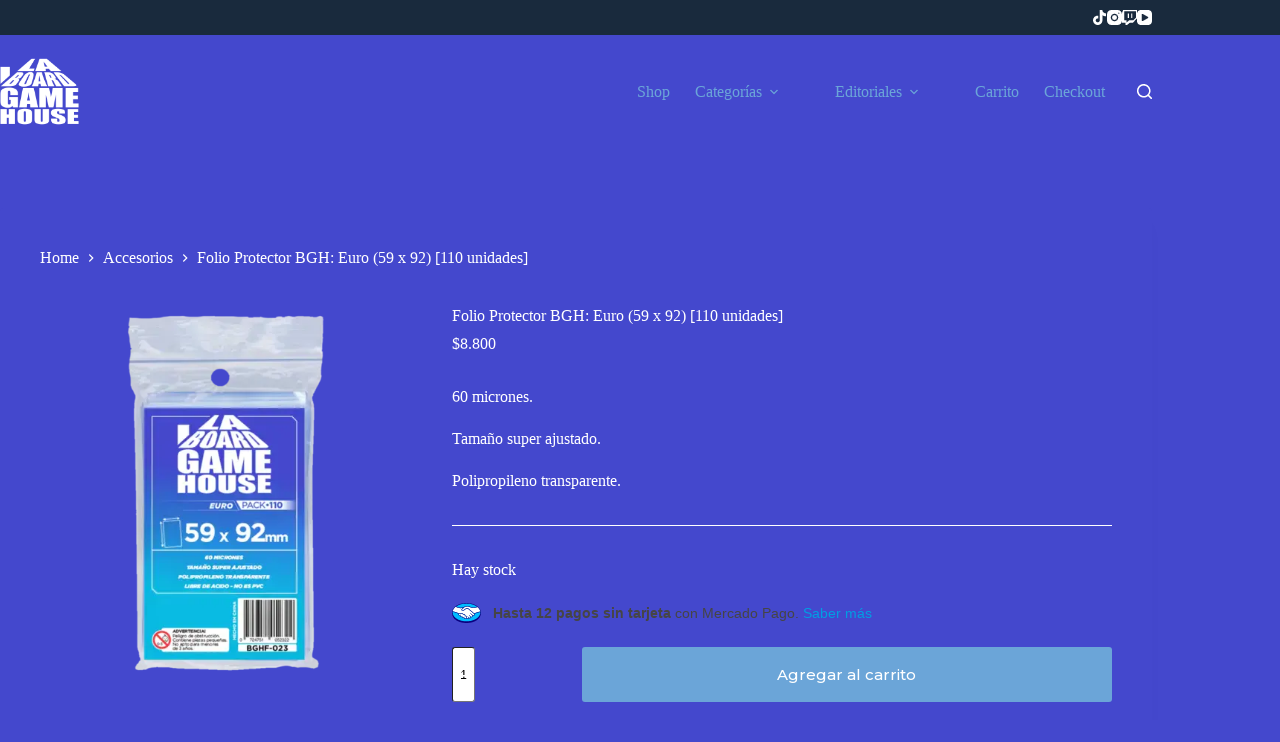

--- FILE ---
content_type: text/html; charset=UTF-8
request_url: https://laboardgamehouse.com/producto/folio-bgh-euro-59-x-92-110-unidades/
body_size: 17891
content:
<!doctype html>
<html lang="es-AR">
<head>
	
	<meta charset="UTF-8">
	<meta name="viewport" content="width=device-width, initial-scale=1, maximum-scale=5, viewport-fit=cover">
	<link rel="profile" href="https://gmpg.org/xfn/11">

	<title>Folio Protector BGH: Euro (59 x 92) [110 unidades] &#8211; La Board Game House</title>
<meta name='robots' content='max-image-preview:large' />
	<style>img:is([sizes="auto" i], [sizes^="auto," i]) { contain-intrinsic-size: 3000px 1500px }</style>
	<link rel='dns-prefetch' href='//fonts.googleapis.com' />
<link rel="alternate" type="application/rss+xml" title="La Board Game House &raquo; Feed" href="https://laboardgamehouse.com/feed/" />
<link rel="alternate" type="application/rss+xml" title="La Board Game House &raquo; RSS de los comentarios" href="https://laboardgamehouse.com/comments/feed/" />
<link rel="alternate" type="application/rss+xml" title="La Board Game House &raquo; Folio Protector BGH: Euro (59 x 92) [110 unidades] RSS de los comentarios" href="https://laboardgamehouse.com/producto/folio-bgh-euro-59-x-92-110-unidades/feed/" />

<link rel='stylesheet' id='blocksy-dynamic-global-css' href='https://laboardgamehouse.com/wp-content/uploads/blocksy/css/global.css?ver=67826' media='all' />
<link rel='stylesheet' id='wp-block-library-css' href='https://laboardgamehouse.com/wp-includes/css/dist/block-library/style.min.css?ver=6.8.3' media='all' />
<style id='global-styles-inline-css'>
:root{--wp--preset--aspect-ratio--square: 1;--wp--preset--aspect-ratio--4-3: 4/3;--wp--preset--aspect-ratio--3-4: 3/4;--wp--preset--aspect-ratio--3-2: 3/2;--wp--preset--aspect-ratio--2-3: 2/3;--wp--preset--aspect-ratio--16-9: 16/9;--wp--preset--aspect-ratio--9-16: 9/16;--wp--preset--color--black: #000000;--wp--preset--color--cyan-bluish-gray: #abb8c3;--wp--preset--color--white: #ffffff;--wp--preset--color--pale-pink: #f78da7;--wp--preset--color--vivid-red: #cf2e2e;--wp--preset--color--luminous-vivid-orange: #ff6900;--wp--preset--color--luminous-vivid-amber: #fcb900;--wp--preset--color--light-green-cyan: #7bdcb5;--wp--preset--color--vivid-green-cyan: #00d084;--wp--preset--color--pale-cyan-blue: #8ed1fc;--wp--preset--color--vivid-cyan-blue: #0693e3;--wp--preset--color--vivid-purple: #9b51e0;--wp--preset--color--palette-color-1: var(--theme-palette-color-1, #6ba5d8);--wp--preset--color--palette-color-2: var(--theme-palette-color-2, #696a82);--wp--preset--color--palette-color-3: var(--theme-palette-color-3, #3e3e4c);--wp--preset--color--palette-color-4: var(--theme-palette-color-4, #192a3d);--wp--preset--color--palette-color-5: var(--theme-palette-color-5, #d76ab0);--wp--preset--color--palette-color-6: var(--theme-palette-color-6, #ffffff);--wp--preset--color--palette-color-7: var(--theme-palette-color-7, #4448cd);--wp--preset--color--palette-color-8: var(--theme-palette-color-8, #ffffff);--wp--preset--gradient--vivid-cyan-blue-to-vivid-purple: linear-gradient(135deg,rgba(6,147,227,1) 0%,rgb(155,81,224) 100%);--wp--preset--gradient--light-green-cyan-to-vivid-green-cyan: linear-gradient(135deg,rgb(122,220,180) 0%,rgb(0,208,130) 100%);--wp--preset--gradient--luminous-vivid-amber-to-luminous-vivid-orange: linear-gradient(135deg,rgba(252,185,0,1) 0%,rgba(255,105,0,1) 100%);--wp--preset--gradient--luminous-vivid-orange-to-vivid-red: linear-gradient(135deg,rgba(255,105,0,1) 0%,rgb(207,46,46) 100%);--wp--preset--gradient--very-light-gray-to-cyan-bluish-gray: linear-gradient(135deg,rgb(238,238,238) 0%,rgb(169,184,195) 100%);--wp--preset--gradient--cool-to-warm-spectrum: linear-gradient(135deg,rgb(74,234,220) 0%,rgb(151,120,209) 20%,rgb(207,42,186) 40%,rgb(238,44,130) 60%,rgb(251,105,98) 80%,rgb(254,248,76) 100%);--wp--preset--gradient--blush-light-purple: linear-gradient(135deg,rgb(255,206,236) 0%,rgb(152,150,240) 100%);--wp--preset--gradient--blush-bordeaux: linear-gradient(135deg,rgb(254,205,165) 0%,rgb(254,45,45) 50%,rgb(107,0,62) 100%);--wp--preset--gradient--luminous-dusk: linear-gradient(135deg,rgb(255,203,112) 0%,rgb(199,81,192) 50%,rgb(65,88,208) 100%);--wp--preset--gradient--pale-ocean: linear-gradient(135deg,rgb(255,245,203) 0%,rgb(182,227,212) 50%,rgb(51,167,181) 100%);--wp--preset--gradient--electric-grass: linear-gradient(135deg,rgb(202,248,128) 0%,rgb(113,206,126) 100%);--wp--preset--gradient--midnight: linear-gradient(135deg,rgb(2,3,129) 0%,rgb(40,116,252) 100%);--wp--preset--gradient--juicy-peach: linear-gradient(to right, #ffecd2 0%, #fcb69f 100%);--wp--preset--gradient--young-passion: linear-gradient(to right, #ff8177 0%, #ff867a 0%, #ff8c7f 21%, #f99185 52%, #cf556c 78%, #b12a5b 100%);--wp--preset--gradient--true-sunset: linear-gradient(to right, #fa709a 0%, #fee140 100%);--wp--preset--gradient--morpheus-den: linear-gradient(to top, #30cfd0 0%, #330867 100%);--wp--preset--gradient--plum-plate: linear-gradient(135deg, #667eea 0%, #764ba2 100%);--wp--preset--gradient--aqua-splash: linear-gradient(15deg, #13547a 0%, #80d0c7 100%);--wp--preset--gradient--love-kiss: linear-gradient(to top, #ff0844 0%, #ffb199 100%);--wp--preset--gradient--new-retrowave: linear-gradient(to top, #3b41c5 0%, #a981bb 49%, #ffc8a9 100%);--wp--preset--gradient--plum-bath: linear-gradient(to top, #cc208e 0%, #6713d2 100%);--wp--preset--gradient--high-flight: linear-gradient(to right, #0acffe 0%, #495aff 100%);--wp--preset--gradient--teen-party: linear-gradient(-225deg, #FF057C 0%, #8D0B93 50%, #321575 100%);--wp--preset--gradient--fabled-sunset: linear-gradient(-225deg, #231557 0%, #44107A 29%, #FF1361 67%, #FFF800 100%);--wp--preset--gradient--arielle-smile: radial-gradient(circle 248px at center, #16d9e3 0%, #30c7ec 47%, #46aef7 100%);--wp--preset--gradient--itmeo-branding: linear-gradient(180deg, #2af598 0%, #009efd 100%);--wp--preset--gradient--deep-blue: linear-gradient(to right, #6a11cb 0%, #2575fc 100%);--wp--preset--gradient--strong-bliss: linear-gradient(to right, #f78ca0 0%, #f9748f 19%, #fd868c 60%, #fe9a8b 100%);--wp--preset--gradient--sweet-period: linear-gradient(to top, #3f51b1 0%, #5a55ae 13%, #7b5fac 25%, #8f6aae 38%, #a86aa4 50%, #cc6b8e 62%, #f18271 75%, #f3a469 87%, #f7c978 100%);--wp--preset--gradient--purple-division: linear-gradient(to top, #7028e4 0%, #e5b2ca 100%);--wp--preset--gradient--cold-evening: linear-gradient(to top, #0c3483 0%, #a2b6df 100%, #6b8cce 100%, #a2b6df 100%);--wp--preset--gradient--mountain-rock: linear-gradient(to right, #868f96 0%, #596164 100%);--wp--preset--gradient--desert-hump: linear-gradient(to top, #c79081 0%, #dfa579 100%);--wp--preset--gradient--ethernal-constance: linear-gradient(to top, #09203f 0%, #537895 100%);--wp--preset--gradient--happy-memories: linear-gradient(-60deg, #ff5858 0%, #f09819 100%);--wp--preset--gradient--grown-early: linear-gradient(to top, #0ba360 0%, #3cba92 100%);--wp--preset--gradient--morning-salad: linear-gradient(-225deg, #B7F8DB 0%, #50A7C2 100%);--wp--preset--gradient--night-call: linear-gradient(-225deg, #AC32E4 0%, #7918F2 48%, #4801FF 100%);--wp--preset--gradient--mind-crawl: linear-gradient(-225deg, #473B7B 0%, #3584A7 51%, #30D2BE 100%);--wp--preset--gradient--angel-care: linear-gradient(-225deg, #FFE29F 0%, #FFA99F 48%, #FF719A 100%);--wp--preset--gradient--juicy-cake: linear-gradient(to top, #e14fad 0%, #f9d423 100%);--wp--preset--gradient--rich-metal: linear-gradient(to right, #d7d2cc 0%, #304352 100%);--wp--preset--gradient--mole-hall: linear-gradient(-20deg, #616161 0%, #9bc5c3 100%);--wp--preset--gradient--cloudy-knoxville: linear-gradient(120deg, #fdfbfb 0%, #ebedee 100%);--wp--preset--gradient--soft-grass: linear-gradient(to top, #c1dfc4 0%, #deecdd 100%);--wp--preset--gradient--saint-petersburg: linear-gradient(135deg, #f5f7fa 0%, #c3cfe2 100%);--wp--preset--gradient--everlasting-sky: linear-gradient(135deg, #fdfcfb 0%, #e2d1c3 100%);--wp--preset--gradient--kind-steel: linear-gradient(-20deg, #e9defa 0%, #fbfcdb 100%);--wp--preset--gradient--over-sun: linear-gradient(60deg, #abecd6 0%, #fbed96 100%);--wp--preset--gradient--premium-white: linear-gradient(to top, #d5d4d0 0%, #d5d4d0 1%, #eeeeec 31%, #efeeec 75%, #e9e9e7 100%);--wp--preset--gradient--clean-mirror: linear-gradient(45deg, #93a5cf 0%, #e4efe9 100%);--wp--preset--gradient--wild-apple: linear-gradient(to top, #d299c2 0%, #fef9d7 100%);--wp--preset--gradient--snow-again: linear-gradient(to top, #e6e9f0 0%, #eef1f5 100%);--wp--preset--gradient--confident-cloud: linear-gradient(to top, #dad4ec 0%, #dad4ec 1%, #f3e7e9 100%);--wp--preset--gradient--glass-water: linear-gradient(to top, #dfe9f3 0%, white 100%);--wp--preset--gradient--perfect-white: linear-gradient(-225deg, #E3FDF5 0%, #FFE6FA 100%);--wp--preset--font-size--small: 13px;--wp--preset--font-size--medium: 20px;--wp--preset--font-size--large: clamp(22px, 1.375rem + ((1vw - 3.2px) * 0.625), 30px);--wp--preset--font-size--x-large: clamp(30px, 1.875rem + ((1vw - 3.2px) * 1.563), 50px);--wp--preset--font-size--xx-large: clamp(45px, 2.813rem + ((1vw - 3.2px) * 2.734), 80px);--wp--preset--spacing--20: 0.44rem;--wp--preset--spacing--30: 0.67rem;--wp--preset--spacing--40: 1rem;--wp--preset--spacing--50: 1.5rem;--wp--preset--spacing--60: 2.25rem;--wp--preset--spacing--70: 3.38rem;--wp--preset--spacing--80: 5.06rem;--wp--preset--shadow--natural: 6px 6px 9px rgba(0, 0, 0, 0.2);--wp--preset--shadow--deep: 12px 12px 50px rgba(0, 0, 0, 0.4);--wp--preset--shadow--sharp: 6px 6px 0px rgba(0, 0, 0, 0.2);--wp--preset--shadow--outlined: 6px 6px 0px -3px rgba(255, 255, 255, 1), 6px 6px rgba(0, 0, 0, 1);--wp--preset--shadow--crisp: 6px 6px 0px rgba(0, 0, 0, 1);}:root { --wp--style--global--content-size: var(--theme-block-max-width);--wp--style--global--wide-size: var(--theme-block-wide-max-width); }:where(body) { margin: 0; }.wp-site-blocks > .alignleft { float: left; margin-right: 2em; }.wp-site-blocks > .alignright { float: right; margin-left: 2em; }.wp-site-blocks > .aligncenter { justify-content: center; margin-left: auto; margin-right: auto; }:where(.wp-site-blocks) > * { margin-block-start: var(--theme-content-spacing); margin-block-end: 0; }:where(.wp-site-blocks) > :first-child { margin-block-start: 0; }:where(.wp-site-blocks) > :last-child { margin-block-end: 0; }:root { --wp--style--block-gap: var(--theme-content-spacing); }:root :where(.is-layout-flow) > :first-child{margin-block-start: 0;}:root :where(.is-layout-flow) > :last-child{margin-block-end: 0;}:root :where(.is-layout-flow) > *{margin-block-start: var(--theme-content-spacing);margin-block-end: 0;}:root :where(.is-layout-constrained) > :first-child{margin-block-start: 0;}:root :where(.is-layout-constrained) > :last-child{margin-block-end: 0;}:root :where(.is-layout-constrained) > *{margin-block-start: var(--theme-content-spacing);margin-block-end: 0;}:root :where(.is-layout-flex){gap: var(--theme-content-spacing);}:root :where(.is-layout-grid){gap: var(--theme-content-spacing);}.is-layout-flow > .alignleft{float: left;margin-inline-start: 0;margin-inline-end: 2em;}.is-layout-flow > .alignright{float: right;margin-inline-start: 2em;margin-inline-end: 0;}.is-layout-flow > .aligncenter{margin-left: auto !important;margin-right: auto !important;}.is-layout-constrained > .alignleft{float: left;margin-inline-start: 0;margin-inline-end: 2em;}.is-layout-constrained > .alignright{float: right;margin-inline-start: 2em;margin-inline-end: 0;}.is-layout-constrained > .aligncenter{margin-left: auto !important;margin-right: auto !important;}.is-layout-constrained > :where(:not(.alignleft):not(.alignright):not(.alignfull)){max-width: var(--wp--style--global--content-size);margin-left: auto !important;margin-right: auto !important;}.is-layout-constrained > .alignwide{max-width: var(--wp--style--global--wide-size);}body .is-layout-flex{display: flex;}.is-layout-flex{flex-wrap: wrap;align-items: center;}.is-layout-flex > :is(*, div){margin: 0;}body .is-layout-grid{display: grid;}.is-layout-grid > :is(*, div){margin: 0;}body{padding-top: 0px;padding-right: 0px;padding-bottom: 0px;padding-left: 0px;}.has-black-color{color: var(--wp--preset--color--black) !important;}.has-cyan-bluish-gray-color{color: var(--wp--preset--color--cyan-bluish-gray) !important;}.has-white-color{color: var(--wp--preset--color--white) !important;}.has-pale-pink-color{color: var(--wp--preset--color--pale-pink) !important;}.has-vivid-red-color{color: var(--wp--preset--color--vivid-red) !important;}.has-luminous-vivid-orange-color{color: var(--wp--preset--color--luminous-vivid-orange) !important;}.has-luminous-vivid-amber-color{color: var(--wp--preset--color--luminous-vivid-amber) !important;}.has-light-green-cyan-color{color: var(--wp--preset--color--light-green-cyan) !important;}.has-vivid-green-cyan-color{color: var(--wp--preset--color--vivid-green-cyan) !important;}.has-pale-cyan-blue-color{color: var(--wp--preset--color--pale-cyan-blue) !important;}.has-vivid-cyan-blue-color{color: var(--wp--preset--color--vivid-cyan-blue) !important;}.has-vivid-purple-color{color: var(--wp--preset--color--vivid-purple) !important;}.has-palette-color-1-color{color: var(--wp--preset--color--palette-color-1) !important;}.has-palette-color-2-color{color: var(--wp--preset--color--palette-color-2) !important;}.has-palette-color-3-color{color: var(--wp--preset--color--palette-color-3) !important;}.has-palette-color-4-color{color: var(--wp--preset--color--palette-color-4) !important;}.has-palette-color-5-color{color: var(--wp--preset--color--palette-color-5) !important;}.has-palette-color-6-color{color: var(--wp--preset--color--palette-color-6) !important;}.has-palette-color-7-color{color: var(--wp--preset--color--palette-color-7) !important;}.has-palette-color-8-color{color: var(--wp--preset--color--palette-color-8) !important;}.has-black-background-color{background-color: var(--wp--preset--color--black) !important;}.has-cyan-bluish-gray-background-color{background-color: var(--wp--preset--color--cyan-bluish-gray) !important;}.has-white-background-color{background-color: var(--wp--preset--color--white) !important;}.has-pale-pink-background-color{background-color: var(--wp--preset--color--pale-pink) !important;}.has-vivid-red-background-color{background-color: var(--wp--preset--color--vivid-red) !important;}.has-luminous-vivid-orange-background-color{background-color: var(--wp--preset--color--luminous-vivid-orange) !important;}.has-luminous-vivid-amber-background-color{background-color: var(--wp--preset--color--luminous-vivid-amber) !important;}.has-light-green-cyan-background-color{background-color: var(--wp--preset--color--light-green-cyan) !important;}.has-vivid-green-cyan-background-color{background-color: var(--wp--preset--color--vivid-green-cyan) !important;}.has-pale-cyan-blue-background-color{background-color: var(--wp--preset--color--pale-cyan-blue) !important;}.has-vivid-cyan-blue-background-color{background-color: var(--wp--preset--color--vivid-cyan-blue) !important;}.has-vivid-purple-background-color{background-color: var(--wp--preset--color--vivid-purple) !important;}.has-palette-color-1-background-color{background-color: var(--wp--preset--color--palette-color-1) !important;}.has-palette-color-2-background-color{background-color: var(--wp--preset--color--palette-color-2) !important;}.has-palette-color-3-background-color{background-color: var(--wp--preset--color--palette-color-3) !important;}.has-palette-color-4-background-color{background-color: var(--wp--preset--color--palette-color-4) !important;}.has-palette-color-5-background-color{background-color: var(--wp--preset--color--palette-color-5) !important;}.has-palette-color-6-background-color{background-color: var(--wp--preset--color--palette-color-6) !important;}.has-palette-color-7-background-color{background-color: var(--wp--preset--color--palette-color-7) !important;}.has-palette-color-8-background-color{background-color: var(--wp--preset--color--palette-color-8) !important;}.has-black-border-color{border-color: var(--wp--preset--color--black) !important;}.has-cyan-bluish-gray-border-color{border-color: var(--wp--preset--color--cyan-bluish-gray) !important;}.has-white-border-color{border-color: var(--wp--preset--color--white) !important;}.has-pale-pink-border-color{border-color: var(--wp--preset--color--pale-pink) !important;}.has-vivid-red-border-color{border-color: var(--wp--preset--color--vivid-red) !important;}.has-luminous-vivid-orange-border-color{border-color: var(--wp--preset--color--luminous-vivid-orange) !important;}.has-luminous-vivid-amber-border-color{border-color: var(--wp--preset--color--luminous-vivid-amber) !important;}.has-light-green-cyan-border-color{border-color: var(--wp--preset--color--light-green-cyan) !important;}.has-vivid-green-cyan-border-color{border-color: var(--wp--preset--color--vivid-green-cyan) !important;}.has-pale-cyan-blue-border-color{border-color: var(--wp--preset--color--pale-cyan-blue) !important;}.has-vivid-cyan-blue-border-color{border-color: var(--wp--preset--color--vivid-cyan-blue) !important;}.has-vivid-purple-border-color{border-color: var(--wp--preset--color--vivid-purple) !important;}.has-palette-color-1-border-color{border-color: var(--wp--preset--color--palette-color-1) !important;}.has-palette-color-2-border-color{border-color: var(--wp--preset--color--palette-color-2) !important;}.has-palette-color-3-border-color{border-color: var(--wp--preset--color--palette-color-3) !important;}.has-palette-color-4-border-color{border-color: var(--wp--preset--color--palette-color-4) !important;}.has-palette-color-5-border-color{border-color: var(--wp--preset--color--palette-color-5) !important;}.has-palette-color-6-border-color{border-color: var(--wp--preset--color--palette-color-6) !important;}.has-palette-color-7-border-color{border-color: var(--wp--preset--color--palette-color-7) !important;}.has-palette-color-8-border-color{border-color: var(--wp--preset--color--palette-color-8) !important;}.has-vivid-cyan-blue-to-vivid-purple-gradient-background{background: var(--wp--preset--gradient--vivid-cyan-blue-to-vivid-purple) !important;}.has-light-green-cyan-to-vivid-green-cyan-gradient-background{background: var(--wp--preset--gradient--light-green-cyan-to-vivid-green-cyan) !important;}.has-luminous-vivid-amber-to-luminous-vivid-orange-gradient-background{background: var(--wp--preset--gradient--luminous-vivid-amber-to-luminous-vivid-orange) !important;}.has-luminous-vivid-orange-to-vivid-red-gradient-background{background: var(--wp--preset--gradient--luminous-vivid-orange-to-vivid-red) !important;}.has-very-light-gray-to-cyan-bluish-gray-gradient-background{background: var(--wp--preset--gradient--very-light-gray-to-cyan-bluish-gray) !important;}.has-cool-to-warm-spectrum-gradient-background{background: var(--wp--preset--gradient--cool-to-warm-spectrum) !important;}.has-blush-light-purple-gradient-background{background: var(--wp--preset--gradient--blush-light-purple) !important;}.has-blush-bordeaux-gradient-background{background: var(--wp--preset--gradient--blush-bordeaux) !important;}.has-luminous-dusk-gradient-background{background: var(--wp--preset--gradient--luminous-dusk) !important;}.has-pale-ocean-gradient-background{background: var(--wp--preset--gradient--pale-ocean) !important;}.has-electric-grass-gradient-background{background: var(--wp--preset--gradient--electric-grass) !important;}.has-midnight-gradient-background{background: var(--wp--preset--gradient--midnight) !important;}.has-juicy-peach-gradient-background{background: var(--wp--preset--gradient--juicy-peach) !important;}.has-young-passion-gradient-background{background: var(--wp--preset--gradient--young-passion) !important;}.has-true-sunset-gradient-background{background: var(--wp--preset--gradient--true-sunset) !important;}.has-morpheus-den-gradient-background{background: var(--wp--preset--gradient--morpheus-den) !important;}.has-plum-plate-gradient-background{background: var(--wp--preset--gradient--plum-plate) !important;}.has-aqua-splash-gradient-background{background: var(--wp--preset--gradient--aqua-splash) !important;}.has-love-kiss-gradient-background{background: var(--wp--preset--gradient--love-kiss) !important;}.has-new-retrowave-gradient-background{background: var(--wp--preset--gradient--new-retrowave) !important;}.has-plum-bath-gradient-background{background: var(--wp--preset--gradient--plum-bath) !important;}.has-high-flight-gradient-background{background: var(--wp--preset--gradient--high-flight) !important;}.has-teen-party-gradient-background{background: var(--wp--preset--gradient--teen-party) !important;}.has-fabled-sunset-gradient-background{background: var(--wp--preset--gradient--fabled-sunset) !important;}.has-arielle-smile-gradient-background{background: var(--wp--preset--gradient--arielle-smile) !important;}.has-itmeo-branding-gradient-background{background: var(--wp--preset--gradient--itmeo-branding) !important;}.has-deep-blue-gradient-background{background: var(--wp--preset--gradient--deep-blue) !important;}.has-strong-bliss-gradient-background{background: var(--wp--preset--gradient--strong-bliss) !important;}.has-sweet-period-gradient-background{background: var(--wp--preset--gradient--sweet-period) !important;}.has-purple-division-gradient-background{background: var(--wp--preset--gradient--purple-division) !important;}.has-cold-evening-gradient-background{background: var(--wp--preset--gradient--cold-evening) !important;}.has-mountain-rock-gradient-background{background: var(--wp--preset--gradient--mountain-rock) !important;}.has-desert-hump-gradient-background{background: var(--wp--preset--gradient--desert-hump) !important;}.has-ethernal-constance-gradient-background{background: var(--wp--preset--gradient--ethernal-constance) !important;}.has-happy-memories-gradient-background{background: var(--wp--preset--gradient--happy-memories) !important;}.has-grown-early-gradient-background{background: var(--wp--preset--gradient--grown-early) !important;}.has-morning-salad-gradient-background{background: var(--wp--preset--gradient--morning-salad) !important;}.has-night-call-gradient-background{background: var(--wp--preset--gradient--night-call) !important;}.has-mind-crawl-gradient-background{background: var(--wp--preset--gradient--mind-crawl) !important;}.has-angel-care-gradient-background{background: var(--wp--preset--gradient--angel-care) !important;}.has-juicy-cake-gradient-background{background: var(--wp--preset--gradient--juicy-cake) !important;}.has-rich-metal-gradient-background{background: var(--wp--preset--gradient--rich-metal) !important;}.has-mole-hall-gradient-background{background: var(--wp--preset--gradient--mole-hall) !important;}.has-cloudy-knoxville-gradient-background{background: var(--wp--preset--gradient--cloudy-knoxville) !important;}.has-soft-grass-gradient-background{background: var(--wp--preset--gradient--soft-grass) !important;}.has-saint-petersburg-gradient-background{background: var(--wp--preset--gradient--saint-petersburg) !important;}.has-everlasting-sky-gradient-background{background: var(--wp--preset--gradient--everlasting-sky) !important;}.has-kind-steel-gradient-background{background: var(--wp--preset--gradient--kind-steel) !important;}.has-over-sun-gradient-background{background: var(--wp--preset--gradient--over-sun) !important;}.has-premium-white-gradient-background{background: var(--wp--preset--gradient--premium-white) !important;}.has-clean-mirror-gradient-background{background: var(--wp--preset--gradient--clean-mirror) !important;}.has-wild-apple-gradient-background{background: var(--wp--preset--gradient--wild-apple) !important;}.has-snow-again-gradient-background{background: var(--wp--preset--gradient--snow-again) !important;}.has-confident-cloud-gradient-background{background: var(--wp--preset--gradient--confident-cloud) !important;}.has-glass-water-gradient-background{background: var(--wp--preset--gradient--glass-water) !important;}.has-perfect-white-gradient-background{background: var(--wp--preset--gradient--perfect-white) !important;}.has-small-font-size{font-size: var(--wp--preset--font-size--small) !important;}.has-medium-font-size{font-size: var(--wp--preset--font-size--medium) !important;}.has-large-font-size{font-size: var(--wp--preset--font-size--large) !important;}.has-x-large-font-size{font-size: var(--wp--preset--font-size--x-large) !important;}.has-xx-large-font-size{font-size: var(--wp--preset--font-size--xx-large) !important;}
:root :where(.wp-block-pullquote){font-size: clamp(0.984em, 0.984rem + ((1vw - 0.2em) * 0.645), 1.5em);line-height: 1.6;}
</style>
<style id='woocommerce-inline-inline-css'>
.woocommerce form .form-row .required { visibility: hidden; }
</style>
<link rel='stylesheet' id='woocommerce-pre-orders-main-css-css' href='https://laboardgamehouse.com/wp-content/plugins/pre-orders-for-woocommerce/media/css/main.css?ver=2.0.2' media='all' />
<link rel='stylesheet' id='brands-styles-css' href='https://laboardgamehouse.com/wp-content/plugins/woocommerce/assets/css/brands.css?ver=9.8.4' media='all' />
<link rel='stylesheet' id='ct-main-styles-css' href='https://laboardgamehouse.com/wp-content/themes/blocksy/static/bundle/main.min.css?ver=2.1.0' media='all' />
<link rel='stylesheet' id='ct-woocommerce-styles-css' href='https://laboardgamehouse.com/wp-content/themes/blocksy/static/bundle/woocommerce.min.css?ver=2.1.0' media='all' />
<link rel='stylesheet' id='blocksy-fonts-font-source-google-css' href='https://fonts.googleapis.com/css2?family=Montserrat:wght@400;500;600;700&#038;display=swap' media='all' />
<link rel='stylesheet' id='ct-page-title-styles-css' href='https://laboardgamehouse.com/wp-content/themes/blocksy/static/bundle/page-title.min.css?ver=2.1.0' media='all' />
<link rel='stylesheet' id='ct-comments-styles-css' href='https://laboardgamehouse.com/wp-content/themes/blocksy/static/bundle/comments.min.css?ver=2.1.0' media='all' />
<link rel='stylesheet' id='ct-flexy-styles-css' href='https://laboardgamehouse.com/wp-content/themes/blocksy/static/bundle/flexy.min.css?ver=2.1.0' media='all' />
<link rel='stylesheet' id='ct-stackable-styles-css' href='https://laboardgamehouse.com/wp-content/themes/blocksy/static/bundle/stackable.min.css?ver=2.1.0' media='all' />
<script src="https://laboardgamehouse.com/wp-includes/js/jquery/jquery.min.js?ver=3.7.1" id="jquery-core-js"></script>
<script src="https://laboardgamehouse.com/wp-includes/js/jquery/jquery-migrate.min.js?ver=3.4.1" id="jquery-migrate-js"></script>
<script src="https://laboardgamehouse.com/wp-content/plugins/woocommerce/assets/js/jquery-blockui/jquery.blockUI.min.js?ver=2.7.0-wc.9.8.4" id="jquery-blockui-js" defer data-wp-strategy="defer"></script>
<script id="wc-add-to-cart-js-extra">
var wc_add_to_cart_params = {"ajax_url":"\/wp-admin\/admin-ajax.php","wc_ajax_url":"\/?wc-ajax=%%endpoint%%","i18n_view_cart":"Ver carrito","cart_url":"https:\/\/laboardgamehouse.com\/cart\/","is_cart":"","cart_redirect_after_add":"no"};
</script>
<script src="https://laboardgamehouse.com/wp-content/plugins/woocommerce/assets/js/frontend/add-to-cart.min.js?ver=9.8.4" id="wc-add-to-cart-js" defer data-wp-strategy="defer"></script>
<script id="wc-single-product-js-extra">
var wc_single_product_params = {"i18n_required_rating_text":"Por favor selecciona una puntuaci\u00f3n","i18n_rating_options":["1 de 5 estrellas","2 de 5 estrellas","3 de 5 estrellas","4 de 5 estrellas","5 de 5 estrellas"],"i18n_product_gallery_trigger_text":"View full-screen image gallery","review_rating_required":"yes","flexslider":{"rtl":false,"animation":"slide","smoothHeight":true,"directionNav":false,"controlNav":"thumbnails","slideshow":false,"animationSpeed":500,"animationLoop":false,"allowOneSlide":false},"zoom_enabled":"","zoom_options":[],"photoswipe_enabled":"","photoswipe_options":{"shareEl":false,"closeOnScroll":false,"history":false,"hideAnimationDuration":0,"showAnimationDuration":0},"flexslider_enabled":""};
</script>
<script src="https://laboardgamehouse.com/wp-content/plugins/woocommerce/assets/js/frontend/single-product.min.js?ver=9.8.4" id="wc-single-product-js" defer data-wp-strategy="defer"></script>
<script src="https://laboardgamehouse.com/wp-content/plugins/woocommerce/assets/js/js-cookie/js.cookie.min.js?ver=2.1.4-wc.9.8.4" id="js-cookie-js" defer data-wp-strategy="defer"></script>
<script id="woocommerce-js-extra">
var woocommerce_params = {"ajax_url":"\/wp-admin\/admin-ajax.php","wc_ajax_url":"\/?wc-ajax=%%endpoint%%","i18n_password_show":"Mostrar contrase\u00f1a","i18n_password_hide":"Ocultar contrase\u00f1a"};
</script>
<script src="https://laboardgamehouse.com/wp-content/plugins/woocommerce/assets/js/frontend/woocommerce.min.js?ver=9.8.4" id="woocommerce-js" defer data-wp-strategy="defer"></script>
<link rel="https://api.w.org/" href="https://laboardgamehouse.com/wp-json/" /><link rel="alternate" title="JSON" type="application/json" href="https://laboardgamehouse.com/wp-json/wp/v2/product/1777" /><link rel="EditURI" type="application/rsd+xml" title="RSD" href="https://laboardgamehouse.com/xmlrpc.php?rsd" />
<meta name="generator" content="WordPress 6.8.3" />
<meta name="generator" content="WooCommerce 9.8.4" />
<link rel="canonical" href="https://laboardgamehouse.com/producto/folio-bgh-euro-59-x-92-110-unidades/" />
<link rel='shortlink' href='https://laboardgamehouse.com/?p=1777' />
<link rel="alternate" title="oEmbed (JSON)" type="application/json+oembed" href="https://laboardgamehouse.com/wp-json/oembed/1.0/embed?url=https%3A%2F%2Flaboardgamehouse.com%2Fproducto%2Ffolio-bgh-euro-59-x-92-110-unidades%2F" />
<link rel="alternate" title="oEmbed (XML)" type="text/xml+oembed" href="https://laboardgamehouse.com/wp-json/oembed/1.0/embed?url=https%3A%2F%2Flaboardgamehouse.com%2Fproducto%2Ffolio-bgh-euro-59-x-92-110-unidades%2F&#038;format=xml" />
<!-- Google site verification - Google for WooCommerce -->
<meta name="google-site-verification" content="SnMIq7swlfRuND1hRVTPJvYNvxL7NjPpOo3CgSViI78" />
<noscript><link rel='stylesheet' href='https://laboardgamehouse.com/wp-content/themes/blocksy/static/bundle/no-scripts.min.css' type='text/css'></noscript>
	<noscript><style>.woocommerce-product-gallery{ opacity: 1 !important; }</style></noscript>
				<script  type="text/javascript">
				!function(f,b,e,v,n,t,s){if(f.fbq)return;n=f.fbq=function(){n.callMethod?
					n.callMethod.apply(n,arguments):n.queue.push(arguments)};if(!f._fbq)f._fbq=n;
					n.push=n;n.loaded=!0;n.version='2.0';n.queue=[];t=b.createElement(e);t.async=!0;
					t.src=v;s=b.getElementsByTagName(e)[0];s.parentNode.insertBefore(t,s)}(window,
					document,'script','https://connect.facebook.net/en_US/fbevents.js');
			</script>
			<!-- WooCommerce Facebook Integration Begin -->
			<script  type="text/javascript">

				fbq('init', '338498331122490', {}, {
    "agent": "woocommerce-9.8.4-3.4.8"
});

				fbq( 'track', 'PageView', {
    "source": "woocommerce",
    "version": "9.8.4",
    "pluginVersion": "3.4.8"
} );

				document.addEventListener( 'DOMContentLoaded', function() {
					// Insert placeholder for events injected when a product is added to the cart through AJAX.
					document.body.insertAdjacentHTML( 'beforeend', '<div class=\"wc-facebook-pixel-event-placeholder\"></div>' );
				}, false );

			</script>
			<!-- WooCommerce Facebook Integration End -->
			<link rel="icon" href="https://laboardgamehouse.com/wp-content/uploads/2022/04/cropped-Favicon-32x32.png" sizes="32x32" />
<link rel="icon" href="https://laboardgamehouse.com/wp-content/uploads/2022/04/cropped-Favicon-192x192.png" sizes="192x192" />
<link rel="apple-touch-icon" href="https://laboardgamehouse.com/wp-content/uploads/2022/04/cropped-Favicon-180x180.png" />
<meta name="msapplication-TileImage" content="https://laboardgamehouse.com/wp-content/uploads/2022/04/cropped-Favicon-270x270.png" />
	</head>


<body class="wp-singular product-template-default single single-product postid-1777 wp-embed-responsive wp-theme-blocksy theme-blocksy stk--is-blocksy-theme woocommerce woocommerce-page woocommerce-no-js" data-link="type-2" data-prefix="product" data-header="type-1" data-footer="type-1" itemscope="itemscope" itemtype="https://schema.org/WebPage">

<a class="skip-link screen-reader-text" href="#main">Skip to content</a><div class="ct-drawer-canvas" data-location="start">
		<div id="search-modal" class="ct-panel" data-behaviour="modal" role="dialog" aria-label="Search modal" tabindex="-1" inert>
			<div class="ct-panel-actions">
				<button class="ct-toggle-close" data-type="type-1" aria-label="Close search modal">
					<svg class="ct-icon" width="12" height="12" viewBox="0 0 15 15"><path d="M1 15a1 1 0 01-.71-.29 1 1 0 010-1.41l5.8-5.8-5.8-5.8A1 1 0 011.7.29l5.8 5.8 5.8-5.8a1 1 0 011.41 1.41l-5.8 5.8 5.8 5.8a1 1 0 01-1.41 1.41l-5.8-5.8-5.8 5.8A1 1 0 011 15z"/></svg>				</button>
			</div>

			<div class="ct-panel-content">
				

<form role="search" method="get" class="ct-search-form"  action="https://laboardgamehouse.com/" aria-haspopup="listbox" data-live-results="thumbs">

	<input type="search" class="modal-field" placeholder="¿Qué queré?" value="" name="s" autocomplete="off" title="Search for..." aria-label="Search for...">

	<div class="ct-search-form-controls">
		
		<button type="submit" class="wp-element-button" data-button="icon" aria-label="Search button">
			<svg class="ct-icon ct-search-button-content" aria-hidden="true" width="15" height="15" viewBox="0 0 15 15"><path d="M14.8,13.7L12,11c0.9-1.2,1.5-2.6,1.5-4.2c0-3.7-3-6.8-6.8-6.8S0,3,0,6.8s3,6.8,6.8,6.8c1.6,0,3.1-0.6,4.2-1.5l2.8,2.8c0.1,0.1,0.3,0.2,0.5,0.2s0.4-0.1,0.5-0.2C15.1,14.5,15.1,14,14.8,13.7z M1.5,6.8c0-2.9,2.4-5.2,5.2-5.2S12,3.9,12,6.8S9.6,12,6.8,12S1.5,9.6,1.5,6.8z"/></svg>
			<span class="ct-ajax-loader">
				<svg viewBox="0 0 24 24">
					<circle cx="12" cy="12" r="10" opacity="0.2" fill="none" stroke="currentColor" stroke-miterlimit="10" stroke-width="2"/>

					<path d="m12,2c5.52,0,10,4.48,10,10" fill="none" stroke="currentColor" stroke-linecap="round" stroke-miterlimit="10" stroke-width="2">
						<animateTransform
							attributeName="transform"
							attributeType="XML"
							type="rotate"
							dur="0.6s"
							from="0 12 12"
							to="360 12 12"
							repeatCount="indefinite"
						/>
					</path>
				</svg>
			</span>
		</button>

					<input type="hidden" name="post_type" value="product">
		
		
		

		<input type="hidden" value="cddc91be44" class="ct-live-results-nonce">	</div>

			<div class="screen-reader-text" aria-live="polite" role="status">
			No results		</div>
	
</form>


			</div>
		</div>

		<div id="offcanvas" class="ct-panel ct-header" data-behaviour="right-side" role="dialog" aria-label="Offcanvas modal" tabindex="-1" inert=""><div class="ct-panel-inner">
		<div class="ct-panel-actions">
			
			<button class="ct-toggle-close" data-type="type-1" aria-label="Close drawer">
				<svg class="ct-icon" width="12" height="12" viewBox="0 0 15 15"><path d="M1 15a1 1 0 01-.71-.29 1 1 0 010-1.41l5.8-5.8-5.8-5.8A1 1 0 011.7.29l5.8 5.8 5.8-5.8a1 1 0 011.41 1.41l-5.8 5.8 5.8 5.8a1 1 0 01-1.41 1.41l-5.8-5.8-5.8 5.8A1 1 0 011 15z"/></svg>
			</button>
		</div>
		<div class="ct-panel-content" data-device="desktop"><div class="ct-panel-content-inner"></div></div><div class="ct-panel-content" data-device="mobile"><div class="ct-panel-content-inner">
<nav
	class="mobile-menu menu-container has-submenu"
	data-id="mobile-menu" data-interaction="click" data-toggle-type="type-1" data-submenu-dots="yes"	aria-label="Main Menu">

	<ul id="menu-main-menu-1" class=""><li class="menu-item menu-item-type-post_type menu-item-object-page menu-item-home current_page_parent menu-item-79"><a href="https://laboardgamehouse.com/" class="ct-menu-link">Shop</a></li>
<li class="menu-item menu-item-type-custom menu-item-object-custom menu-item-has-children menu-item-271"><span class="ct-sub-menu-parent"><a href="#" class="ct-menu-link">Categorías</a><button class="ct-toggle-dropdown-mobile" aria-label="Expand dropdown menu" aria-haspopup="true" aria-expanded="false"><svg class="ct-icon toggle-icon-1" width="15" height="15" viewBox="0 0 15 15"><path d="M3.9,5.1l3.6,3.6l3.6-3.6l1.4,0.7l-5,5l-5-5L3.9,5.1z"/></svg></button></span>
<ul class="sub-menu">
	<li class="menu-item menu-item-type-taxonomy menu-item-object-product_cat menu-item-269"><a href="https://laboardgamehouse.com/product-category/previa/" class="ct-menu-link">Juegos de previa</a></li>
	<li class="menu-item menu-item-type-taxonomy menu-item-object-product_cat menu-item-268"><a href="https://laboardgamehouse.com/product-category/estrategia/" class="ct-menu-link">Juegos de estrategia</a></li>
	<li class="menu-item menu-item-type-taxonomy menu-item-object-product_cat menu-item-270"><a href="https://laboardgamehouse.com/product-category/familiares/" class="ct-menu-link">Juegos familiares</a></li>
	<li class="menu-item menu-item-type-taxonomy menu-item-object-product_cat menu-item-has-children menu-item-5730"><span class="ct-sub-menu-parent"><a href="https://laboardgamehouse.com/product-category/juegos-de-rol/" class="ct-menu-link">Juegos de rol</a><button class="ct-toggle-dropdown-mobile" aria-label="Expand dropdown menu" aria-haspopup="true" aria-expanded="false"><svg class="ct-icon toggle-icon-1" width="15" height="15" viewBox="0 0 15 15"><path d="M3.9,5.1l3.6,3.6l3.6-3.6l1.4,0.7l-5,5l-5-5L3.9,5.1z"/></svg></button></span>
	<ul class="sub-menu">
		<li class="menu-item menu-item-type-taxonomy menu-item-object-product_cat menu-item-5733"><a href="https://laboardgamehouse.com/product-category/juegos-de-rol/dungeons-dragons/" class="ct-menu-link">Dungeons &amp; Dragons</a></li>
		<li class="menu-item menu-item-type-taxonomy menu-item-object-product_cat menu-item-5731"><a href="https://laboardgamehouse.com/product-category/juegos-de-rol/pathfinder/" class="ct-menu-link">Pathfinder</a></li>
		<li class="menu-item menu-item-type-taxonomy menu-item-object-product_cat menu-item-5732"><a href="https://laboardgamehouse.com/product-category/juegos-de-rol/el-senor-de-los-anillos/" class="ct-menu-link">El Señor de los Anillos</a></li>
	</ul>
</li>
	<li class="menu-item menu-item-type-taxonomy menu-item-object-product_cat menu-item-has-children menu-item-6884"><span class="ct-sub-menu-parent"><a href="https://laboardgamehouse.com/product-category/juegos-tcg/" class="ct-menu-link">Juegos TCG</a><button class="ct-toggle-dropdown-mobile" aria-label="Expand dropdown menu" aria-haspopup="true" aria-expanded="false"><svg class="ct-icon toggle-icon-1" width="15" height="15" viewBox="0 0 15 15"><path d="M3.9,5.1l3.6,3.6l3.6-3.6l1.4,0.7l-5,5l-5-5L3.9,5.1z"/></svg></button></span>
	<ul class="sub-menu">
		<li class="menu-item menu-item-type-taxonomy menu-item-object-product_cat menu-item-6885"><a href="https://laboardgamehouse.com/product-category/juegos-tcg/star-wars-unlimited/" class="ct-menu-link">Star Wars Unlimited</a></li>
	</ul>
</li>
	<li class="menu-item menu-item-type-taxonomy menu-item-object-product_cat current-product-ancestor current-menu-parent current-product-parent menu-item-826"><a href="https://laboardgamehouse.com/product-category/accesorios/" class="ct-menu-link">Accesorios</a></li>
</ul>
</li>
<li class="menu-item menu-item-type-custom menu-item-object-custom menu-item-has-children menu-item-82"><span class="ct-sub-menu-parent"><a href="#" class="ct-menu-link">Editoriales</a><button class="ct-toggle-dropdown-mobile" aria-label="Expand dropdown menu" aria-haspopup="true" aria-expanded="false"><svg class="ct-icon toggle-icon-1" width="15" height="15" viewBox="0 0 15 15"><path d="M3.9,5.1l3.6,3.6l3.6-3.6l1.4,0.7l-5,5l-5-5L3.9,5.1z"/></svg></button></span>
<ul class="sub-menu">
	<li class="menu-item menu-item-type-taxonomy menu-item-object-product_cat menu-item-344"><a href="https://laboardgamehouse.com/product-category/maldon/" class="ct-menu-link">Maldón</a></li>
	<li class="menu-item menu-item-type-taxonomy menu-item-object-product_cat menu-item-844"><a href="https://laboardgamehouse.com/product-category/devir/" class="ct-menu-link">Devir</a></li>
	<li class="menu-item menu-item-type-taxonomy menu-item-object-product_cat menu-item-85"><a href="https://laboardgamehouse.com/product-category/eldragonazul/" class="ct-menu-link">El Dragón Azul</a></li>
	<li class="menu-item menu-item-type-taxonomy menu-item-object-product_cat menu-item-739"><a href="https://laboardgamehouse.com/product-category/top-toys/" class="ct-menu-link">Top Toys</a></li>
	<li class="menu-item menu-item-type-taxonomy menu-item-object-product_cat menu-item-86"><a href="https://laboardgamehouse.com/product-category/neptuno/" class="ct-menu-link">Neptuno</a></li>
	<li class="menu-item menu-item-type-taxonomy menu-item-object-product_cat menu-item-84"><a href="https://laboardgamehouse.com/product-category/buro/" class="ct-menu-link">Buró</a></li>
	<li class="menu-item menu-item-type-taxonomy menu-item-object-product_cat current-product-ancestor menu-item-87"><a href="https://laboardgamehouse.com/product-category/otros/" class="ct-menu-link">Otros</a></li>
</ul>
</li>
<li class="menu-item menu-item-type-post_type menu-item-object-page menu-item-80"><a href="https://laboardgamehouse.com/cart/" class="ct-menu-link">Carrito</a></li>
<li class="menu-item menu-item-type-post_type menu-item-object-page menu-item-81"><a href="https://laboardgamehouse.com/checkout/" class="ct-menu-link">Checkout</a></li>
</ul></nav>

</div></div></div></div></div>
<div id="main-container">
	<header id="header" class="ct-header" data-id="type-1" itemscope="" itemtype="https://schema.org/WPHeader"><div data-device="desktop"><div data-row="top" data-column-set="1"><div class="ct-container"><div data-column="end" data-placements="1"><div data-items="primary">
<div
	class="ct-header-socials"
	data-id="socials">

	
		<div class="ct-social-box" data-color="custom" data-icon-size="custom" data-icons-type="simple" >
			
			
							
				<a href="https://www.tiktok.com/@heyitsbono?lang=en" data-network="tiktok" aria-label="TikTok">
					<span class="ct-icon-container">
					<svg
					width="20px"
					height="20px"
					viewBox="0 0 20 20"
					aria-hidden="true">
						<path d="M18.2 4.5c-2.3-.2-4.1-1.9-4.4-4.2V0h-3.4v13.8c0 1.4-1.2 2.6-2.8 2.6-1.4 0-2.6-1.1-2.6-2.6s1.1-2.6 2.6-2.6h.2l.5.1V7.5h-.7c-3.4 0-6.2 2.8-6.2 6.2S4.2 20 7.7 20s6.2-2.8 6.2-6.2v-7c1.1 1.1 2.4 1.6 3.9 1.6h.8V4.6l-.4-.1z"/>
					</svg>
				</span>				</a>
							
				<a href="https://www.instagram.com/laboardgamehouse/" data-network="instagram" aria-label="Instagram">
					<span class="ct-icon-container">
					<svg
					width="20"
					height="20"
					viewBox="0 0 20 20"
					aria-hidden="true">
						<circle cx="10" cy="10" r="3.3"/>
						<path d="M14.2,0H5.8C2.6,0,0,2.6,0,5.8v8.3C0,17.4,2.6,20,5.8,20h8.3c3.2,0,5.8-2.6,5.8-5.8V5.8C20,2.6,17.4,0,14.2,0zM10,15c-2.8,0-5-2.2-5-5s2.2-5,5-5s5,2.2,5,5S12.8,15,10,15z M15.8,5C15.4,5,15,4.6,15,4.2s0.4-0.8,0.8-0.8s0.8,0.4,0.8,0.8S16.3,5,15.8,5z"/>
					</svg>
				</span>				</a>
							
				<a href="https://www.twitch.tv/bonostreams" data-network="twitch" aria-label="Twitch">
					<span class="ct-icon-container">
					<svg
					width="20px"
					height="20px"
					viewBox="0 0 20 20"
					aria-hidden="true">
						<path d="M1.5,0L0,4.1v12.8h4.6V20h2.1l3.8-3.1h4.1l5.4-5.8V0H1.5zM3.1,1.5h15.4v8.8l-3.3,3.5H9.5l-3.4,2.9v-2.9H3.1V1.5z M7.7,4.6v6.2h1.5V4.6H7.7z M12.3,4.6v6.2h1.5V4.6H12.3z"/>
					</svg>
				</span>				</a>
							
				<a href="https://www.youtube.com/channel/UCdV_9zvaREb0_F2x0Nlrv1w" data-network="youtube" aria-label="YouTube">
					<span class="ct-icon-container">
					<svg
					width="20"
					height="20"
					viewbox="0 0 20 20"
					aria-hidden="true">
						<path d="M15,0H5C2.2,0,0,2.2,0,5v10c0,2.8,2.2,5,5,5h10c2.8,0,5-2.2,5-5V5C20,2.2,17.8,0,15,0z M14.5,10.9l-6.8,3.8c-0.1,0.1-0.3,0.1-0.5,0.1c-0.5,0-1-0.4-1-1l0,0V6.2c0-0.5,0.4-1,1-1c0.2,0,0.3,0,0.5,0.1l6.8,3.8c0.5,0.3,0.7,0.8,0.4,1.3C14.8,10.6,14.6,10.8,14.5,10.9z"/>
					</svg>
				</span>				</a>
			
			
					</div>

	
</div>
</div></div></div></div><div data-row="middle" data-column-set="2"><div class="ct-container"><div data-column="start" data-placements="1"><div data-items="primary">
<div	class="site-branding"
	data-id="logo"		itemscope="itemscope" itemtype="https://schema.org/Organization">

			<a href="https://laboardgamehouse.com/" class="site-logo-container" rel="home" itemprop="url" ><img width="1000" height="1000" src="https://laboardgamehouse.com/wp-content/webp-express/webp-images/uploads/2022/06/Logo-transparent.png.webp" class="default-logo" alt="la board game house" decoding="async" fetchpriority="high" srcset="https://laboardgamehouse.com/wp-content/uploads/2022/06/Logo-transparent.png.webp 1000w,   https://laboardgamehouse.com/wp-content/uploads/2022/06/Logo-transparent-500x500.png.webp 500w,   https://laboardgamehouse.com/wp-content/uploads/2022/06/Logo-transparent-100x100.png.webp 100w,   https://laboardgamehouse.com/wp-content/uploads/2022/06/Logo-transparent-300x300.png.webp 300w,   https://laboardgamehouse.com/wp-content/uploads/2022/06/Logo-transparent-150x150.png.webp 150w,   https://laboardgamehouse.com/wp-content/uploads/2022/06/Logo-transparent-768x768.png.webp 768w" sizes="(max-width: 1000px) 100vw, 1000px" /></a>	
	</div>

</div></div><div data-column="end" data-placements="1"><div data-items="primary">
<nav
	id="header-menu-1"
	class="header-menu-1 menu-container"
	data-id="menu" data-interaction="hover"	data-menu="type-3"
	data-dropdown="type-1:simple"		data-responsive="no"	itemscope="" itemtype="https://schema.org/SiteNavigationElement"	aria-label="Main Menu">

	<ul id="menu-main-menu" class="menu"><li id="menu-item-79" class="menu-item menu-item-type-post_type menu-item-object-page menu-item-home current_page_parent menu-item-79"><a href="https://laboardgamehouse.com/" class="ct-menu-link">Shop</a></li>
<li id="menu-item-271" class="menu-item menu-item-type-custom menu-item-object-custom menu-item-has-children menu-item-271 animated-submenu-block"><a href="#" class="ct-menu-link">Categorías<span class="ct-toggle-dropdown-desktop"><svg class="ct-icon" width="8" height="8" viewBox="0 0 15 15"><path d="M2.1,3.2l5.4,5.4l5.4-5.4L15,4.3l-7.5,7.5L0,4.3L2.1,3.2z"/></svg></span></a><button class="ct-toggle-dropdown-desktop-ghost" aria-label="Expand dropdown menu" aria-haspopup="true" aria-expanded="false"></button>
<ul class="sub-menu">
	<li id="menu-item-269" class="menu-item menu-item-type-taxonomy menu-item-object-product_cat menu-item-269"><a href="https://laboardgamehouse.com/product-category/previa/" class="ct-menu-link">Juegos de previa</a></li>
	<li id="menu-item-268" class="menu-item menu-item-type-taxonomy menu-item-object-product_cat menu-item-268"><a href="https://laboardgamehouse.com/product-category/estrategia/" class="ct-menu-link">Juegos de estrategia</a></li>
	<li id="menu-item-270" class="menu-item menu-item-type-taxonomy menu-item-object-product_cat menu-item-270"><a href="https://laboardgamehouse.com/product-category/familiares/" class="ct-menu-link">Juegos familiares</a></li>
	<li id="menu-item-5730" class="menu-item menu-item-type-taxonomy menu-item-object-product_cat menu-item-has-children menu-item-5730 animated-submenu-inline"><a href="https://laboardgamehouse.com/product-category/juegos-de-rol/" class="ct-menu-link">Juegos de rol<span class="ct-toggle-dropdown-desktop"><svg class="ct-icon" width="8" height="8" viewBox="0 0 15 15"><path d="M2.1,3.2l5.4,5.4l5.4-5.4L15,4.3l-7.5,7.5L0,4.3L2.1,3.2z"/></svg></span></a><button class="ct-toggle-dropdown-desktop-ghost" aria-label="Expand dropdown menu" aria-haspopup="true" aria-expanded="false"></button>
	<ul class="sub-menu">
		<li id="menu-item-5733" class="menu-item menu-item-type-taxonomy menu-item-object-product_cat menu-item-5733"><a href="https://laboardgamehouse.com/product-category/juegos-de-rol/dungeons-dragons/" class="ct-menu-link">Dungeons &amp; Dragons</a></li>
		<li id="menu-item-5731" class="menu-item menu-item-type-taxonomy menu-item-object-product_cat menu-item-5731"><a href="https://laboardgamehouse.com/product-category/juegos-de-rol/pathfinder/" class="ct-menu-link">Pathfinder</a></li>
		<li id="menu-item-5732" class="menu-item menu-item-type-taxonomy menu-item-object-product_cat menu-item-5732"><a href="https://laboardgamehouse.com/product-category/juegos-de-rol/el-senor-de-los-anillos/" class="ct-menu-link">El Señor de los Anillos</a></li>
	</ul>
</li>
	<li id="menu-item-6884" class="menu-item menu-item-type-taxonomy menu-item-object-product_cat menu-item-has-children menu-item-6884 animated-submenu-inline"><a href="https://laboardgamehouse.com/product-category/juegos-tcg/" class="ct-menu-link">Juegos TCG<span class="ct-toggle-dropdown-desktop"><svg class="ct-icon" width="8" height="8" viewBox="0 0 15 15"><path d="M2.1,3.2l5.4,5.4l5.4-5.4L15,4.3l-7.5,7.5L0,4.3L2.1,3.2z"/></svg></span></a><button class="ct-toggle-dropdown-desktop-ghost" aria-label="Expand dropdown menu" aria-haspopup="true" aria-expanded="false"></button>
	<ul class="sub-menu">
		<li id="menu-item-6885" class="menu-item menu-item-type-taxonomy menu-item-object-product_cat menu-item-6885"><a href="https://laboardgamehouse.com/product-category/juegos-tcg/star-wars-unlimited/" class="ct-menu-link">Star Wars Unlimited</a></li>
	</ul>
</li>
	<li id="menu-item-826" class="menu-item menu-item-type-taxonomy menu-item-object-product_cat current-product-ancestor current-menu-parent current-product-parent menu-item-826"><a href="https://laboardgamehouse.com/product-category/accesorios/" class="ct-menu-link">Accesorios</a></li>
</ul>
</li>
<li id="menu-item-82" class="menu-item menu-item-type-custom menu-item-object-custom menu-item-has-children menu-item-82 animated-submenu-block"><a href="#" class="ct-menu-link">Editoriales<span class="ct-toggle-dropdown-desktop"><svg class="ct-icon" width="8" height="8" viewBox="0 0 15 15"><path d="M2.1,3.2l5.4,5.4l5.4-5.4L15,4.3l-7.5,7.5L0,4.3L2.1,3.2z"/></svg></span></a><button class="ct-toggle-dropdown-desktop-ghost" aria-label="Expand dropdown menu" aria-haspopup="true" aria-expanded="false"></button>
<ul class="sub-menu">
	<li id="menu-item-344" class="menu-item menu-item-type-taxonomy menu-item-object-product_cat menu-item-344"><a href="https://laboardgamehouse.com/product-category/maldon/" class="ct-menu-link">Maldón</a></li>
	<li id="menu-item-844" class="menu-item menu-item-type-taxonomy menu-item-object-product_cat menu-item-844"><a href="https://laboardgamehouse.com/product-category/devir/" class="ct-menu-link">Devir</a></li>
	<li id="menu-item-85" class="menu-item menu-item-type-taxonomy menu-item-object-product_cat menu-item-85"><a href="https://laboardgamehouse.com/product-category/eldragonazul/" class="ct-menu-link">El Dragón Azul</a></li>
	<li id="menu-item-739" class="menu-item menu-item-type-taxonomy menu-item-object-product_cat menu-item-739"><a href="https://laboardgamehouse.com/product-category/top-toys/" class="ct-menu-link">Top Toys</a></li>
	<li id="menu-item-86" class="menu-item menu-item-type-taxonomy menu-item-object-product_cat menu-item-86"><a href="https://laboardgamehouse.com/product-category/neptuno/" class="ct-menu-link">Neptuno</a></li>
	<li id="menu-item-84" class="menu-item menu-item-type-taxonomy menu-item-object-product_cat menu-item-84"><a href="https://laboardgamehouse.com/product-category/buro/" class="ct-menu-link">Buró</a></li>
	<li id="menu-item-87" class="menu-item menu-item-type-taxonomy menu-item-object-product_cat current-product-ancestor menu-item-87"><a href="https://laboardgamehouse.com/product-category/otros/" class="ct-menu-link">Otros</a></li>
</ul>
</li>
<li id="menu-item-80" class="menu-item menu-item-type-post_type menu-item-object-page menu-item-80"><a href="https://laboardgamehouse.com/cart/" class="ct-menu-link">Carrito</a></li>
<li id="menu-item-81" class="menu-item menu-item-type-post_type menu-item-object-page menu-item-81"><a href="https://laboardgamehouse.com/checkout/" class="ct-menu-link">Checkout</a></li>
</ul></nav>


<button
	class="ct-header-search ct-toggle"
	data-toggle-panel="#search-modal"
	aria-controls="search-modal"
	aria-label="busque aquí, ahre"
	data-label="left"
	data-id="search">

	<span class="ct-label ct-hidden-md ct-hidden-lg">busque aquí, ahre</span>

	<svg class="ct-icon" aria-hidden="true" width="15" height="15" viewBox="0 0 15 15"><path d="M14.8,13.7L12,11c0.9-1.2,1.5-2.6,1.5-4.2c0-3.7-3-6.8-6.8-6.8S0,3,0,6.8s3,6.8,6.8,6.8c1.6,0,3.1-0.6,4.2-1.5l2.8,2.8c0.1,0.1,0.3,0.2,0.5,0.2s0.4-0.1,0.5-0.2C15.1,14.5,15.1,14,14.8,13.7z M1.5,6.8c0-2.9,2.4-5.2,5.2-5.2S12,3.9,12,6.8S9.6,12,6.8,12S1.5,9.6,1.5,6.8z"/></svg></button>
</div></div></div></div></div><div data-device="mobile"><div data-row="top" data-column-set="2"><div class="ct-container"><div data-column="start" data-placements="1"><div data-items="primary">
<div
	class="ct-header-socials"
	data-id="socials">

	
		<div class="ct-social-box" data-color="custom" data-icon-size="custom" data-icons-type="simple" >
			
			
							
				<a href="https://www.tiktok.com/@heyitsbono?lang=en" data-network="tiktok" aria-label="TikTok">
					<span class="ct-icon-container">
					<svg
					width="20px"
					height="20px"
					viewBox="0 0 20 20"
					aria-hidden="true">
						<path d="M18.2 4.5c-2.3-.2-4.1-1.9-4.4-4.2V0h-3.4v13.8c0 1.4-1.2 2.6-2.8 2.6-1.4 0-2.6-1.1-2.6-2.6s1.1-2.6 2.6-2.6h.2l.5.1V7.5h-.7c-3.4 0-6.2 2.8-6.2 6.2S4.2 20 7.7 20s6.2-2.8 6.2-6.2v-7c1.1 1.1 2.4 1.6 3.9 1.6h.8V4.6l-.4-.1z"/>
					</svg>
				</span>				</a>
							
				<a href="https://www.instagram.com/laboardgamehouse/" data-network="instagram" aria-label="Instagram">
					<span class="ct-icon-container">
					<svg
					width="20"
					height="20"
					viewBox="0 0 20 20"
					aria-hidden="true">
						<circle cx="10" cy="10" r="3.3"/>
						<path d="M14.2,0H5.8C2.6,0,0,2.6,0,5.8v8.3C0,17.4,2.6,20,5.8,20h8.3c3.2,0,5.8-2.6,5.8-5.8V5.8C20,2.6,17.4,0,14.2,0zM10,15c-2.8,0-5-2.2-5-5s2.2-5,5-5s5,2.2,5,5S12.8,15,10,15z M15.8,5C15.4,5,15,4.6,15,4.2s0.4-0.8,0.8-0.8s0.8,0.4,0.8,0.8S16.3,5,15.8,5z"/>
					</svg>
				</span>				</a>
							
				<a href="https://www.twitch.tv/bonostreams" data-network="twitch" aria-label="Twitch">
					<span class="ct-icon-container">
					<svg
					width="20px"
					height="20px"
					viewBox="0 0 20 20"
					aria-hidden="true">
						<path d="M1.5,0L0,4.1v12.8h4.6V20h2.1l3.8-3.1h4.1l5.4-5.8V0H1.5zM3.1,1.5h15.4v8.8l-3.3,3.5H9.5l-3.4,2.9v-2.9H3.1V1.5z M7.7,4.6v6.2h1.5V4.6H7.7z M12.3,4.6v6.2h1.5V4.6H12.3z"/>
					</svg>
				</span>				</a>
							
				<a href="https://www.youtube.com/channel/UCdV_9zvaREb0_F2x0Nlrv1w" data-network="youtube" aria-label="YouTube">
					<span class="ct-icon-container">
					<svg
					width="20"
					height="20"
					viewbox="0 0 20 20"
					aria-hidden="true">
						<path d="M15,0H5C2.2,0,0,2.2,0,5v10c0,2.8,2.2,5,5,5h10c2.8,0,5-2.2,5-5V5C20,2.2,17.8,0,15,0z M14.5,10.9l-6.8,3.8c-0.1,0.1-0.3,0.1-0.5,0.1c-0.5,0-1-0.4-1-1l0,0V6.2c0-0.5,0.4-1,1-1c0.2,0,0.3,0,0.5,0.1l6.8,3.8c0.5,0.3,0.7,0.8,0.4,1.3C14.8,10.6,14.6,10.8,14.5,10.9z"/>
					</svg>
				</span>				</a>
			
			
					</div>

	
</div>
</div></div><div data-column="end" data-placements="1"><div data-items="primary">
<button
	class="ct-header-search ct-toggle"
	data-toggle-panel="#search-modal"
	aria-controls="search-modal"
	aria-label="busque aquí, ahre"
	data-label="left"
	data-id="search">

	<span class="ct-label ct-hidden-md ct-hidden-lg">busque aquí, ahre</span>

	<svg class="ct-icon" aria-hidden="true" width="15" height="15" viewBox="0 0 15 15"><path d="M14.8,13.7L12,11c0.9-1.2,1.5-2.6,1.5-4.2c0-3.7-3-6.8-6.8-6.8S0,3,0,6.8s3,6.8,6.8,6.8c1.6,0,3.1-0.6,4.2-1.5l2.8,2.8c0.1,0.1,0.3,0.2,0.5,0.2s0.4-0.1,0.5-0.2C15.1,14.5,15.1,14,14.8,13.7z M1.5,6.8c0-2.9,2.4-5.2,5.2-5.2S12,3.9,12,6.8S9.6,12,6.8,12S1.5,9.6,1.5,6.8z"/></svg></button>
</div></div></div></div><div data-row="middle" data-column-set="2"><div class="ct-container"><div data-column="start" data-placements="1"><div data-items="primary">
<div	class="site-branding"
	data-id="logo"		>

			<a href="https://laboardgamehouse.com/" class="site-logo-container" rel="home" itemprop="url" ><img width="1000" height="1000" src="https://laboardgamehouse.com/wp-content/webp-express/webp-images/uploads/2022/06/Logo-transparent.png.webp" class="default-logo" alt="la board game house" decoding="async" srcset="https://laboardgamehouse.com/wp-content/uploads/2022/06/Logo-transparent.png.webp 1000w,   https://laboardgamehouse.com/wp-content/uploads/2022/06/Logo-transparent-500x500.png.webp 500w,   https://laboardgamehouse.com/wp-content/uploads/2022/06/Logo-transparent-100x100.png.webp 100w,   https://laboardgamehouse.com/wp-content/uploads/2022/06/Logo-transparent-300x300.png.webp 300w,   https://laboardgamehouse.com/wp-content/uploads/2022/06/Logo-transparent-150x150.png.webp 150w,   https://laboardgamehouse.com/wp-content/uploads/2022/06/Logo-transparent-768x768.png.webp 768w" sizes="(max-width: 1000px) 100vw, 1000px" /></a>	
	</div>

</div></div><div data-column="end" data-placements="1"><div data-items="primary">
<button
	class="ct-header-trigger ct-toggle"
	data-toggle-panel="#offcanvas"
	aria-controls="offcanvas"
	data-design="simple"
	data-label="right"
	aria-label="Menu"
	data-id="trigger">

	<span class="ct-label ct-hidden-sm ct-hidden-md ct-hidden-lg">Menu</span>

	<svg
		class="ct-icon"
		width="18" height="14" viewBox="0 0 18 14"
		aria-hidden="true"
		data-type="type-1">

		<rect y="0.00" width="18" height="1.7" rx="1"/>
		<rect y="6.15" width="18" height="1.7" rx="1"/>
		<rect y="12.3" width="18" height="1.7" rx="1"/>
	</svg>
</button>
</div></div></div></div></div></header>
	<main id="main" class="site-main hfeed" itemscope="itemscope" itemtype="https://schema.org/CreativeWork">

		
	<div class="ct-container-full" data-content="normal"  data-vertical-spacing="top:bottom"><article class="post-1777">
<div class="hero-section is-width-constrained" data-type="type-1">
			<header class="entry-header">
			
			<nav class="ct-breadcrumbs" data-source="default"  itemscope="" itemtype="https://schema.org/BreadcrumbList"><span class="first-item" itemscope="" itemprop="itemListElement" itemtype="https://schema.org/ListItem"><meta itemprop="position" content="1"><a href="https://laboardgamehouse.com/" itemprop="item"><span itemprop="name">Home</span></a><meta itemprop="url" content="https://laboardgamehouse.com/"/><svg class="ct-separator" fill="currentColor" width="8" height="8" viewBox="0 0 8 8" aria-hidden="true" focusable="false">
				<path d="M2,6.9L4.8,4L2,1.1L2.6,0l4,4l-4,4L2,6.9z"/>
			</svg></span><span class="item-0"itemscope="" itemprop="itemListElement" itemtype="https://schema.org/ListItem"><meta itemprop="position" content="2"><a href="https://laboardgamehouse.com/product-category/accesorios/" itemprop="item"><span itemprop="name">Accesorios</span></a><meta itemprop="url" content="https://laboardgamehouse.com/product-category/accesorios/"/><svg class="ct-separator" fill="currentColor" width="8" height="8" viewBox="0 0 8 8" aria-hidden="true" focusable="false">
				<path d="M2,6.9L4.8,4L2,1.1L2.6,0l4,4l-4,4L2,6.9z"/>
			</svg></span><span class="last-item" aria-current="page" itemscope="" itemprop="itemListElement" itemtype="https://schema.org/ListItem"><meta itemprop="position" content="3"><span itemprop="name">Folio Protector BGH: Euro (59 x 92) [110 unidades]</span><meta itemprop="url" content="https://laboardgamehouse.com/producto/folio-bgh-euro-59-x-92-110-unidades/"/></span>			</nav>

				</header>
	</div><div data-slug="" class="wpf-search-container">
					
			<div class="woocommerce-notices-wrapper"></div><div id="product-1777" class="product type-product post-1777 status-publish first instock product_cat-accesorios product_cat-cuis has-post-thumbnail shipping-taxable purchasable product-type-simple ct-default-gallery ct-ajax-add-to-cart">

	<div class="product-entry-wrapper is-width-constrained"><div class="woocommerce-product-gallery"><div class="ct-product-gallery-container"><figure class="ct-media-container" data-src="https://laboardgamehouse.com/wp-content/uploads/2022/10/folio-euro-110.png" data-width="1000" data-height="1000"><img width="500" height="500" src="https://laboardgamehouse.com/wp-content/webp-express/webp-images/uploads/2022/10/folio-euro-110-500x500.png.webp" alt="folio euro" loading="lazy" decoding="async" srcset="https://laboardgamehouse.com/wp-content/uploads/2022/10/folio-euro-110-500x500.png.webp 500w,   https://laboardgamehouse.com/wp-content/uploads/2022/10/folio-euro-110-100x100.png.webp 100w,   https://laboardgamehouse.com/wp-content/uploads/2022/10/folio-euro-110-300x300.png.webp 300w,   https://laboardgamehouse.com/wp-content/uploads/2022/10/folio-euro-110-150x150.png.webp 150w,   https://laboardgamehouse.com/wp-content/uploads/2022/10/folio-euro-110-768x768.png.webp 768w,   https://laboardgamehouse.com/wp-content/uploads/2022/10/folio-euro-110.png.webp 1000w" sizes="auto, (max-width: 500px) 100vw, 500px" itemprop="image" class="wp-post-image" style="aspect-ratio: 1/1;" title="folio euro 110" /></figure></div></div>
	<div  class="summary entry-summary entry-summary-items">
		<h1 class="product_title entry-title">Folio Protector BGH: Euro (59 x 92) [110 unidades]</h1><p class="price"><span class="woocommerce-Price-amount amount"><bdi><span class="woocommerce-Price-currencySymbol">&#36;</span>8.800</bdi></span></p>
<div class="woocommerce-product-details__short-description">
	<p>60 micrones.</p>
<p>Tamaño super ajustado.</p>
<p>Polipropileno transparente.</p>
</div>
<span class="ct-product-divider" data-id="divider_1"></span><div class="ct-product-add-to-cart"><p class="stock in-stock">Hay stock</p>

	
<div id="tooltipComponent" class="mp-credits-tooltip-container">
    <img alt="mp-logo-hand-shake" class="mp-credits-tooltip-round-logo" src="https://laboardgamehouse.com/wp-content/plugins/woocommerce-mercadopago/templates/public/../../assets/images/products/credits/tooltip-logo.svg">
    <div class="mp-credits-tooltip-text">
        <span><b>Hasta 12 pagos sin tarjeta</b> con Mercado Pago.</span>
        <span class="mp-credits-tooltip-link"><a id="mp-open-modal">Saber más</a></span>
    </div>
</div>

<div id="mp-credits-modal">
    <div id="mp-credits-centralize" class="mp-credits-modal-content-centralize">
        <div class="mp-credits-modal-container">
            <div class="mp-credits-modal-container-content">
                <div class="mp-credits-modal-content">
                    <div class="mp-credits-modal-close-button">
                        <img id="mp-credits-modal-close-modal" src="https://laboardgamehouse.com/wp-content/plugins/woocommerce-mercadopago/templates/public/../../assets/images/products/credits/close-icon.png">
                    </div>
                    <div class="mp-logo-img">
                        <img src="https://laboardgamehouse.com/wp-content/plugins/woocommerce-mercadopago/templates/public/../../assets/images/products/credits/credits-modal-logo.png">
                    </div>

                    <div class="mp-credits-modal-titles">
                        <div class="mp-credits-modal-brand-title">
                            <span>Compra con Mercado Pago sin tarjeta y paga mes a mes</span>
                        </div>
                        <div class="mp-credits-modal-info">
                            <div class="mp-credits-modal-how-to-use">
                                <div>
                                    <div class="mp-credits-modal-step-circle"><div class="mp-step-mark">1</div></div>
                                    <span class="mp-credits-modal-step-circle-text">Agrega tu producto al carrito y al momento de pagar, elige “Cuotas sin Tarjeta” o “Meses sin Tarjeta”.</span>
                                </div>
                                <div>
                                <div class="mp-credits-modal-step-circle"><div class="mp-step-mark">2</div></div>
                                <span class="mp-credits-modal-step-circle-text">Inicia sesión en Mercado Pago.</span>
                                </div>
                                <div>
                                <div class="mp-credits-modal-step-circle"><div class="mp-step-mark">3</div></div>
                                <span class="mp-credits-modal-step-circle-text">Elige la cantidad de pagos que se adapten mejor a ti ¡y listo!</span>
                                </div>
                            </div>
                        </div>
                    </div>
                    <div class="mp-credits-modal-FAQ">
                        <p>
                            Crédito sujeto a aprobación.                            <br>
                            <br>
                            ¿Tienes dudas? Consulta nuestra                             <a id="mp-modal-footer-link" target="_blank" href="https://www.mercadopago.com.ar/help/19040">Ayuda</a>.
                        </p>
                    </div>
                </div>
            </div>
        </div>
    </div>
</div>

<script type="text/javascript">
    const tooltipComponent = document.getElementById('tooltipComponent');
    const itemDetailsDiv = document.getElementsByClassName('woocommerce-product-details__short-description')[0];

    if (itemDetailsDiv) {
        const childrenStyle = window.getComputedStyle(itemDetailsDiv.children[0]);
        tooltipComponent.style.margin = childrenStyle.margin;
    } else {
        const parentStyle = window.getComputedStyle(tooltipComponent.parentNode);

        if (parentStyle.marginTop != "0px") {
            tooltipComponent.style.marginBottom = parentStyle.marginTop;
        } else if (parentStyle.paddingTop != "0px") {
            tooltipComponent.style.paddingBottom = parentStyle.paddingTop;
        } else if (parentStyle.marginBlockStart != "0px") {
            tooltipComponent.style.marginBlockEnd = parentStyle.marginBlockStart;
        }
    }
</script>

	<form class="cart" action="https://laboardgamehouse.com/producto/folio-bgh-euro-59-x-92-110-unidades/" method="post" enctype='multipart/form-data'>
		
		<div class="ct-cart-actions"><div class="quantity" data-type="type-2">
	<span class="ct-increase"></span><span class="ct-decrease"></span>	<label class="screen-reader-text" for="quantity_696fb8f2a8c9a">Folio Protector BGH: Euro (59 x 92) [110 unidades] cantidad</label>
	<input
		type="number"
				id="quantity_696fb8f2a8c9a"
		class="input-text qty text"
		name="quantity"
		value="1"
		aria-label="Product quantity"
				min="1"
		max="3"
					step="1"
			placeholder=""
			inputmode="numeric"
			autocomplete="off"
			/>
	</div>

		<button type="submit" name="add-to-cart" value="1777" class="single_add_to_cart_button button alt">Agregar al carrito</button>

		</div>	</form>

	
</div><span class="ct-product-divider" data-id="divider_2"></span><div class="product_meta">

	
	
	<span class="posted_in">Categorías: <a href="https://laboardgamehouse.com/product-category/accesorios/" rel="tag">Accesorios</a>, <a href="https://laboardgamehouse.com/product-category/otros/cuis/" rel="tag">Cuis</a></span>
	
	
</div>
	</div>

	</div>
	<div class="woocommerce-tabs wc-tabs-wrapper" data-type="type-1:center" >
		<ul class="tabs wc-tabs is-width-constrained" role="tablist">
							<li role="presentation" class="additional_information_tab" id="tab-title-additional_information">
					<a href="#tab-additional_information" role="tab" aria-controls="tab-additional_information">
						Información adicional					</a>
				</li>
							<li role="presentation" class="reviews_tab" id="tab-title-reviews">
					<a href="#tab-reviews" role="tab" aria-controls="tab-reviews">
						Valoraciones (0)					</a>
				</li>
					</ul>
		<article>
					
			<div class="woocommerce-Tabs-panel woocommerce-Tabs-panel--additional_information panel entry-content wc-tab is-layout-constrained" id="tab-additional_information" role="tabpanel" aria-labelledby="tab-title-additional_information">
				

<table class="woocommerce-product-attributes shop_attributes" aria-label="Product Details">
			<tr class="woocommerce-product-attributes-item woocommerce-product-attributes-item--weight">
			<th class="woocommerce-product-attributes-item__label" scope="row">Peso</th>
			<td class="woocommerce-product-attributes-item__value">0.1 kg</td>
		</tr>
			<tr class="woocommerce-product-attributes-item woocommerce-product-attributes-item--dimensions">
			<th class="woocommerce-product-attributes-item__label" scope="row">Dimensiones</th>
			<td class="woocommerce-product-attributes-item__value">10 &times; 5 &times; 5 cm</td>
		</tr>
	</table>
			</div>
					
			<div class="woocommerce-Tabs-panel woocommerce-Tabs-panel--reviews panel entry-content wc-tab is-layout-constrained" id="tab-reviews" role="tabpanel" aria-labelledby="tab-title-reviews">
				<div id="reviews" class="woocommerce-Reviews">
	<div id="comments">
		<h2 class="woocommerce-Reviews-title">
			Valoraciones		</h2>

					<p class="woocommerce-noreviews">No hay valoraciones aún.</p>
			</div>

			<div id="review_form_wrapper">
			<div id="review_form">
					<div id="respond" class="comment-respond">
		<span id="reply-title" class="comment-reply-title" role="heading" aria-level="3">Sé el primero en valorar &ldquo;Folio Protector BGH: Euro (59 x 92) [110 unidades]&rdquo;<span class="ct-cancel-reply"><a rel="nofollow" id="cancel-comment-reply-link" href="/producto/folio-bgh-euro-59-x-92-110-unidades/#respond" style="display:none;">Cancel Reply</a></span></span><form action="https://laboardgamehouse.com/wp-comments-post.php" method="post" id="commentform" class="comment-form  has-labels-outside"><p class="comment-notes"><span id="email-notes">Tu dirección de correo electrónico no será publicada.</span> <span class="required-field-message">Los campos obligatorios están marcados con <span class="required">*</span></span></p><div class="comment-form-rating"><label for="rating" id="comment-form-rating-label">Tu puntuación&nbsp;<span class="required">*</span></label><select name="rating" id="rating" required>
						<option value="">Puntuar&hellip;</option>
						<option value="5">Perfecto</option>
						<option value="4">Bueno</option>
						<option value="3">Normal</option>
						<option value="2">No está tan mal</option>
						<option value="1">Muy pobre</option>
					</select></div><p class="comment-form-field-input-author"><label for="author">Name<span class="required">&nbsp;*</span></label><input id="author" name="author" type="text" value="" size="30" required></p><p class="comment-form-field-input-email"><label for="email">Email<span class="required">&nbsp;*</span></label><input id="email" name="email" type="email" value="" size="30" required></p><p class="comment-form-field-textarea"><label for="comment">Tu valoración&nbsp;<span class="required">*</span></label><textarea id="comment" name="comment" cols="45" rows="8" required></textarea></p><p class="comment-form-cookies-consent"><input id="wp-comment-cookies-consent" name="wp-comment-cookies-consent" type="checkbox" value="yes" /> <label for="wp-comment-cookies-consent">Guardar mi nombre, correo electrónico y sitio web en este navegador para la próxima vez que haga un comentario.</label></p>
<p class="form-submit"><button name="submit" type="submit" id="submit" class="submit" value="Enviar">Enviar</button> <input type='hidden' name='comment_post_ID' value='1777' id='comment_post_ID' />
<input type='hidden' name='comment_parent' id='comment_parent' value='0' />
</p></form>	</div><!-- #respond -->
				</div>
		</div>
	
	<div class="clear"></div>
</div>
			</div>
				</article>

			</div>

</div>


		
	</div>
	<section class="related products is-width-constrained ct-hidden-sm ct-hidden-md">

					<h2 class="ct-module-title">Productos relacionados</h2>
				<ul class="products columns-4" data-products="type-1">

			
					<li class="product type-product post-1032 status-publish first outofstock product_cat-accesorios product_cat-upgrade-games has-post-thumbnail shipping-taxable purchasable product-type-simple">
	<figure ><span class="out-of-stock-badge" data-shape="type-2">FUERA DE STOCK</span><a class="ct-media-container" href="https://laboardgamehouse.com/producto/protectores-para-cartas-standard-635x88-75-unidades/" aria-label="Folio Protector: Standard (63,5x88) [75 unidades]"><img width="500" height="500" src="https://laboardgamehouse.com/wp-content/webp-express/webp-images/uploads/2022/07/folio-upgrade-standard-500x500.png.webp" alt="protector para cartas" loading="lazy" decoding="async" srcset="https://laboardgamehouse.com/wp-content/uploads/2022/07/folio-upgrade-standard-500x500.png.webp 500w,   https://laboardgamehouse.com/wp-content/uploads/2022/07/folio-upgrade-standard-100x100.png.webp 100w,   https://laboardgamehouse.com/wp-content/uploads/2022/07/folio-upgrade-standard-300x300.png.webp 300w,   https://laboardgamehouse.com/wp-content/uploads/2022/07/folio-upgrade-standard-150x150.png.webp 150w,   https://laboardgamehouse.com/wp-content/uploads/2022/07/folio-upgrade-standard-768x768.png.webp 768w,   https://laboardgamehouse.com/wp-content/uploads/2022/07/folio-upgrade-standard.png.webp 1000w" sizes="auto, (max-width: 500px) 100vw, 500px" itemprop="image" class="wp-post-image" style="aspect-ratio: 1/1;" title="folio upgrade standard" /></a></figure><h2 class="woocommerce-loop-product__title"><a class="woocommerce-LoopProduct-link woocommerce-loop-product__link" href="https://laboardgamehouse.com/producto/protectores-para-cartas-standard-635x88-75-unidades/" target="_self">Folio Protector: Standard (63,5&#215;88) [75 unidades]</a></h2>
	<span class="price"><span class="woocommerce-Price-amount amount"><bdi><span class="woocommerce-Price-currencySymbol">&#36;</span>6.145</bdi></span></span>
<ul class="entry-meta" data-type="simple:none" data-id="default" ><li class="meta-categories" data-type="simple"><a href="https://laboardgamehouse.com/product-category/accesorios/" rel="tag" class="ct-term-54">Accesorios</a>, <a href="https://laboardgamehouse.com/product-category/otros/upgrade-games/" rel="tag" class="ct-term-56">Upgrade Games</a></li></ul><div class="ct-woo-card-actions" data-add-to-cart="auto-hide" data-alignment="equal"><a href="https://laboardgamehouse.com/producto/protectores-para-cartas-standard-635x88-75-unidades/" aria-describedby="woocommerce_loop_add_to_cart_link_describedby_1032" data-quantity="1" class="button product_type_simple" data-product_id="1032" data-product_sku="" aria-label="Leé más sobre &ldquo;Folio Protector: Standard (63,5x88) [75 unidades]&rdquo;" rel="nofollow" data-success_message="">Leer más</a>	<span id="woocommerce_loop_add_to_cart_link_describedby_1032" class="screen-reader-text">
			</span>
</div></li>

			
					<li class="product type-product post-1042 status-publish outofstock product_cat-accesorios product_cat-upgrade-games has-post-thumbnail shipping-taxable purchasable product-type-simple">
	<figure ><span class="out-of-stock-badge" data-shape="type-2">FUERA DE STOCK</span><a class="ct-media-container" href="https://laboardgamehouse.com/producto/protectores-para-cartas-magnum-silver-70x110-75-unidades/" aria-label="Folio Protector: Magnum silver (70×110) [75 unidades]"><img width="500" height="500" src="https://laboardgamehouse.com/wp-content/webp-express/webp-images/uploads/2022/07/folio-upgrade-magnum-silver-500x500.png.webp" alt="protector para cartas" loading="lazy" decoding="async" srcset="https://laboardgamehouse.com/wp-content/uploads/2022/07/folio-upgrade-magnum-silver-500x500.png.webp 500w,   https://laboardgamehouse.com/wp-content/uploads/2022/07/folio-upgrade-magnum-silver-100x100.png.webp 100w,   https://laboardgamehouse.com/wp-content/uploads/2022/07/folio-upgrade-magnum-silver-300x300.png.webp 300w,   https://laboardgamehouse.com/wp-content/uploads/2022/07/folio-upgrade-magnum-silver-150x150.png.webp 150w,   https://laboardgamehouse.com/wp-content/uploads/2022/07/folio-upgrade-magnum-silver-768x768.png.webp 768w,   https://laboardgamehouse.com/wp-content/uploads/2022/07/folio-upgrade-magnum-silver.png.webp 1000w" sizes="auto, (max-width: 500px) 100vw, 500px" itemprop="image" class="wp-post-image" style="aspect-ratio: 1/1;" title="folio upgrade magnum silver" /></a></figure><h2 class="woocommerce-loop-product__title"><a class="woocommerce-LoopProduct-link woocommerce-loop-product__link" href="https://laboardgamehouse.com/producto/protectores-para-cartas-magnum-silver-70x110-75-unidades/" target="_self">Folio Protector: Magnum silver (70×110) [75 unidades]</a></h2>
	<span class="price"><span class="woocommerce-Price-amount amount"><bdi><span class="woocommerce-Price-currencySymbol">&#36;</span>7.487</bdi></span></span>
<ul class="entry-meta" data-type="simple:none" data-id="default" ><li class="meta-categories" data-type="simple"><a href="https://laboardgamehouse.com/product-category/accesorios/" rel="tag" class="ct-term-54">Accesorios</a>, <a href="https://laboardgamehouse.com/product-category/otros/upgrade-games/" rel="tag" class="ct-term-56">Upgrade Games</a></li></ul><div class="ct-woo-card-actions" data-add-to-cart="auto-hide" data-alignment="equal"><a href="https://laboardgamehouse.com/producto/protectores-para-cartas-magnum-silver-70x110-75-unidades/" aria-describedby="woocommerce_loop_add_to_cart_link_describedby_1042" data-quantity="1" class="button product_type_simple" data-product_id="1042" data-product_sku="" aria-label="Leé más sobre &ldquo;Folio Protector: Magnum silver (70×110) [75 unidades]&rdquo;" rel="nofollow" data-success_message="">Leer más</a>	<span id="woocommerce_loop_add_to_cart_link_describedby_1042" class="screen-reader-text">
			</span>
</div></li>

			
					<li class="product type-product post-1520 status-publish outofstock product_cat-accesorios product_cat-cuis has-post-thumbnail shipping-taxable purchasable product-type-simple">
	<figure ><span class="out-of-stock-badge" data-shape="type-2">FUERA DE STOCK</span><a class="ct-media-container" href="https://laboardgamehouse.com/producto/folio-bgh-usa-56-x-87-110-unidades/" aria-label="Folio Protector BGH: USA (56 x 87) [110 unidades]"><img width="500" height="500" src="https://laboardgamehouse.com/wp-content/webp-express/webp-images/uploads/2022/09/folio-estandarm-usa-500x500.png.webp" loading="lazy" decoding="async" srcset="https://laboardgamehouse.com/wp-content/uploads/2022/09/folio-estandarm-usa-500x500.png.webp 500w,   https://laboardgamehouse.com/wp-content/uploads/2022/09/folio-estandarm-usa-100x100.png.webp 100w,   https://laboardgamehouse.com/wp-content/uploads/2022/09/folio-estandarm-usa-300x300.png.webp 300w,   https://laboardgamehouse.com/wp-content/uploads/2022/09/folio-estandarm-usa-150x150.png.webp 150w,   https://laboardgamehouse.com/wp-content/uploads/2022/09/folio-estandarm-usa-768x768.png.webp 768w,   https://laboardgamehouse.com/wp-content/uploads/2022/09/folio-estandarm-usa.png.webp 1000w" sizes="auto, (max-width: 500px) 100vw, 500px" itemprop="image" class="wp-post-image" style="aspect-ratio: 1/1;" title="folio estandarm usa" alt="Folio Protector BGH: USA (56 x 87) [110 unidades]" /></a></figure><h2 class="woocommerce-loop-product__title"><a class="woocommerce-LoopProduct-link woocommerce-loop-product__link" href="https://laboardgamehouse.com/producto/folio-bgh-usa-56-x-87-110-unidades/" target="_self">Folio Protector BGH: USA (56 x 87) [110 unidades]</a></h2>
	<span class="price"><span class="woocommerce-Price-amount amount"><bdi><span class="woocommerce-Price-currencySymbol">&#36;</span>8.500</bdi></span></span>
<ul class="entry-meta" data-type="simple:none" data-id="default" ><li class="meta-categories" data-type="simple"><a href="https://laboardgamehouse.com/product-category/accesorios/" rel="tag" class="ct-term-54">Accesorios</a>, <a href="https://laboardgamehouse.com/product-category/otros/cuis/" rel="tag" class="ct-term-59">Cuis</a></li></ul><div class="ct-woo-card-actions" data-add-to-cart="auto-hide" data-alignment="equal"><a href="https://laboardgamehouse.com/producto/folio-bgh-usa-56-x-87-110-unidades/" aria-describedby="woocommerce_loop_add_to_cart_link_describedby_1520" data-quantity="1" class="button product_type_simple" data-product_id="1520" data-product_sku="" aria-label="Leé más sobre &ldquo;Folio Protector BGH: USA (56 x 87) [110 unidades]&rdquo;" rel="nofollow" data-success_message="">Leer más</a>	<span id="woocommerce_loop_add_to_cart_link_describedby_1520" class="screen-reader-text">
			</span>
</div></li>

			
					<li class="product type-product post-1521 status-publish last outofstock product_cat-accesorios product_cat-cuis has-post-thumbnail shipping-taxable purchasable product-type-simple">
	<figure ><span class="out-of-stock-badge" data-shape="type-2">FUERA DE STOCK</span><a class="ct-media-container" href="https://laboardgamehouse.com/producto/folio-bgh-usa-56-x-87-250-unidades/" aria-label="Folio Protector BGH: USA (56 x 87) [250 unidades]"><img width="500" height="500" src="https://laboardgamehouse.com/wp-content/webp-express/webp-images/uploads/2022/09/folio-estandar-usa-250-500x500.png.webp" loading="lazy" decoding="async" srcset="https://laboardgamehouse.com/wp-content/uploads/2022/09/folio-estandar-usa-250-500x500.png.webp 500w,   https://laboardgamehouse.com/wp-content/uploads/2022/09/folio-estandar-usa-250-100x100.png.webp 100w,   https://laboardgamehouse.com/wp-content/uploads/2022/09/folio-estandar-usa-250-300x300.png.webp 300w,   https://laboardgamehouse.com/wp-content/uploads/2022/09/folio-estandar-usa-250-150x150.png.webp 150w,   https://laboardgamehouse.com/wp-content/uploads/2022/09/folio-estandar-usa-250-768x768.png.webp 768w,   https://laboardgamehouse.com/wp-content/uploads/2022/09/folio-estandar-usa-250.png.webp 1000w" sizes="auto, (max-width: 500px) 100vw, 500px" itemprop="image" class="wp-post-image" style="aspect-ratio: 1/1;" title="folio estandar usa 250" alt="Folio Protector BGH: USA (56 x 87) [250 unidades]" /></a></figure><h2 class="woocommerce-loop-product__title"><a class="woocommerce-LoopProduct-link woocommerce-loop-product__link" href="https://laboardgamehouse.com/producto/folio-bgh-usa-56-x-87-250-unidades/" target="_self">Folio Protector BGH: USA (56 x 87) [250 unidades]</a></h2>
	<span class="price"><span class="woocommerce-Price-amount amount"><bdi><span class="woocommerce-Price-currencySymbol">&#36;</span>14.900</bdi></span></span>
<ul class="entry-meta" data-type="simple:none" data-id="default" ><li class="meta-categories" data-type="simple"><a href="https://laboardgamehouse.com/product-category/accesorios/" rel="tag" class="ct-term-54">Accesorios</a>, <a href="https://laboardgamehouse.com/product-category/otros/cuis/" rel="tag" class="ct-term-59">Cuis</a></li></ul><div class="ct-woo-card-actions" data-add-to-cart="auto-hide" data-alignment="equal"><a href="https://laboardgamehouse.com/producto/folio-bgh-usa-56-x-87-250-unidades/" aria-describedby="woocommerce_loop_add_to_cart_link_describedby_1521" data-quantity="1" class="button product_type_simple" data-product_id="1521" data-product_sku="" aria-label="Leé más sobre &ldquo;Folio Protector BGH: USA (56 x 87) [250 unidades]&rdquo;" rel="nofollow" data-success_message="">Leer más</a>	<span id="woocommerce_loop_add_to_cart_link_describedby_1521" class="screen-reader-text">
			</span>
</div></li>

			
		</ul>

	</section>
	</article></div>
	
	</main>

	<footer id="footer" class="ct-footer" data-id="type-1" itemscope="" itemtype="https://schema.org/WPFooter"><div data-row="bottom"><div class="ct-container"><div data-column="ghost"></div><div data-column="copyright">
<div
	class="ct-footer-copyright"
	data-id="copyright">

	<p>Copyright © 2026 La Board Game House</p></div>
</div><div data-column="ghost"></div></div></div></footer></div>

<script type="speculationrules">
{"prefetch":[{"source":"document","where":{"and":[{"href_matches":"\/*"},{"not":{"href_matches":["\/wp-*.php","\/wp-admin\/*","\/wp-content\/uploads\/*","\/wp-content\/*","\/wp-content\/plugins\/*","\/wp-content\/themes\/blocksy\/*","\/*\\?(.+)"]}},{"not":{"selector_matches":"a[rel~=\"nofollow\"]"}},{"not":{"selector_matches":".no-prefetch, .no-prefetch a"}}]},"eagerness":"conservative"}]}
</script>
<script type="application/ld+json">{"@context":"https:\/\/schema.org\/","@graph":[{"@context":"https:\/\/schema.org\/","@type":"BreadcrumbList","itemListElement":[{"@type":"ListItem","position":1,"item":{"name":"Home","@id":"https:\/\/laboardgamehouse.com\/"}},{"@type":"ListItem","position":2,"item":{"name":"Accesorios","@id":"https:\/\/laboardgamehouse.com\/product-category\/accesorios\/"}},{"@type":"ListItem","position":3,"item":{"name":"Folio Protector BGH: Euro (59 x 92) [110 unidades]","@id":"https:\/\/laboardgamehouse.com\/producto\/folio-bgh-euro-59-x-92-110-unidades\/"}}]},{"@context":"https:\/\/schema.org\/","@type":"Product","@id":"https:\/\/laboardgamehouse.com\/producto\/folio-bgh-euro-59-x-92-110-unidades\/#product","name":"Folio Protector BGH: Euro (59 x 92) [110 unidades]","url":"https:\/\/laboardgamehouse.com\/producto\/folio-bgh-euro-59-x-92-110-unidades\/","description":"60 micrones.\r\n\r\nTama\u00f1o super ajustado.\r\n\r\nPolipropileno transparente.","image":"https:\/\/laboardgamehouse.com\/wp-content\/uploads\/2022\/10\/folio-euro-110.png","sku":1777,"offers":[{"@type":"Offer","priceSpecification":[{"@type":"UnitPriceSpecification","price":"8800","priceCurrency":"ARS","valueAddedTaxIncluded":false,"validThrough":"2027-12-31"}],"priceValidUntil":"2027-12-31","availability":"http:\/\/schema.org\/InStock","url":"https:\/\/laboardgamehouse.com\/producto\/folio-bgh-euro-59-x-92-110-unidades\/","seller":{"@type":"Organization","name":"La Board Game House","url":"https:\/\/laboardgamehouse.com"}}]}]}</script>			<!-- Facebook Pixel Code -->
			<noscript>
				<img
					height="1"
					width="1"
					style="display:none"
					alt="fbpx"
					src="https://www.facebook.com/tr?id=338498331122490&ev=PageView&noscript=1"
				/>
			</noscript>
			<!-- End Facebook Pixel Code -->
				<script>
		(function () {
			var c = document.body.className;
			c = c.replace(/woocommerce-no-js/, 'woocommerce-js');
			document.body.className = c;
		})();
	</script>
	<link rel='stylesheet' id='wc-blocks-style-css' href='https://laboardgamehouse.com/wp-content/plugins/woocommerce/assets/client/blocks/wc-blocks.css?ver=wc-9.8.4' media='all' />
<link rel='stylesheet' id='mp-credits-modal-style-css' href='https://laboardgamehouse.com/wp-content/plugins/woocommerce-mercadopago/assets/css/products/credits-modal.min.css?ver=8.0.1' media='all' />
<link rel='stylesheet' id='stackable-google-fonts-css' href='https://fonts.googleapis.com/css?family=Montserrat%3A100%2C100italic%2C200%2C200italic%2C300%2C300italic%2C400%2C400italic%2C500%2C500italic%2C600%2C600italic%2C700%2C700italic%2C800%2C800italic%2C900%2C900italic&#038;display=swap&#038;ver=6.8.3' media='all' />
<script src="https://laboardgamehouse.com/wp-includes/js/jquery/ui/core.min.js?ver=1.13.3" id="jquery-ui-core-js"></script>
<script src="https://laboardgamehouse.com/wp-includes/js/jquery/ui/datepicker.min.js?ver=1.13.3" id="jquery-ui-datepicker-js"></script>
<script id="jquery-ui-datepicker-js-after">
jQuery(function(jQuery){jQuery.datepicker.setDefaults({"closeText":"Cerrar","currentText":"Hoy","monthNames":["enero","febrero","marzo","abril","mayo","junio","julio","agosto","septiembre","octubre","noviembre","diciembre"],"monthNamesShort":["Ene","Feb","Mar","Abr","May","Jun","Jul","Ago","Sep","Oct","Nov","Dic"],"nextText":"Siguiente","prevText":"Previo","dayNames":["domingo","lunes","martes","mi\u00e9rcoles","jueves","viernes","s\u00e1bado"],"dayNamesShort":["dom","lun","mar","mi\u00e9","jue","vie","s\u00e1b"],"dayNamesMin":["D","L","M","X","J","V","S"],"dateFormat":"MM d, yy","firstDay":1,"isRTL":false});});
</script>
<script src="https://laboardgamehouse.com/wp-content/plugins/pre-orders-for-woocommerce/media/js/date-picker.js?ver=2.0.2" id="preorders-field-date-js-js"></script>
<script id="preorders-main-js-js-extra">
var DBData = {"default_add_to_cart_text":"Agregar al carrito","preorders_add_to_cart_text":"A\u00f1adir al carrito (Preventa)"};
</script>
<script src="https://laboardgamehouse.com/wp-content/plugins/pre-orders-for-woocommerce/media/js/main.js?ver=2.0.2" id="preorders-main-js-js"></script>
<script id="ct-scripts-js-extra">
var ct_localizations = {"ajax_url":"https:\/\/laboardgamehouse.com\/wp-admin\/admin-ajax.php","public_url":"https:\/\/laboardgamehouse.com\/wp-content\/themes\/blocksy\/static\/bundle\/","rest_url":"https:\/\/laboardgamehouse.com\/wp-json\/","search_url":"https:\/\/laboardgamehouse.com\/search\/QUERY_STRING\/","show_more_text":"Show more","more_text":"More","search_live_results":"Search results","search_live_no_results":"No results","search_live_no_result":"No results","search_live_one_result":"You got %s result. Please press Tab to select it.","search_live_many_results":"You got %s results. Please press Tab to select one.","clipboard_copied":"Copied!","clipboard_failed":"Failed to Copy","expand_submenu":"Expand dropdown menu","collapse_submenu":"Collapse dropdown menu","dynamic_js_chunks":[{"id":"blocksy_sticky_header","selector":"header [data-sticky]","url":"https:\/\/laboardgamehouse.com\/wp-content\/plugins\/blocksy-companion\/static\/bundle\/sticky.js?ver=2.1.0"}],"dynamic_styles":{"lazy_load":"https:\/\/laboardgamehouse.com\/wp-content\/themes\/blocksy\/static\/bundle\/non-critical-styles.min.css?ver=2.1.0","search_lazy":"https:\/\/laboardgamehouse.com\/wp-content\/themes\/blocksy\/static\/bundle\/non-critical-search-styles.min.css?ver=2.1.0","back_to_top":"https:\/\/laboardgamehouse.com\/wp-content\/themes\/blocksy\/static\/bundle\/back-to-top.min.css?ver=2.1.0"},"dynamic_styles_selectors":[{"selector":".ct-header-cart, #woo-cart-panel","url":"https:\/\/laboardgamehouse.com\/wp-content\/themes\/blocksy\/static\/bundle\/cart-header-element-lazy.min.css?ver=2.1.0"},{"selector":".flexy","url":"https:\/\/laboardgamehouse.com\/wp-content\/themes\/blocksy\/static\/bundle\/flexy.min.css?ver=2.1.0"},{"selector":"#account-modal","url":"https:\/\/laboardgamehouse.com\/wp-content\/plugins\/blocksy-companion\/static\/bundle\/header-account-modal-lazy.min.css?ver=2.0.98"},{"selector":".ct-header-account","url":"https:\/\/laboardgamehouse.com\/wp-content\/plugins\/blocksy-companion\/static\/bundle\/header-account-dropdown-lazy.min.css?ver=2.0.98"}]};
</script>
<script src="https://laboardgamehouse.com/wp-content/themes/blocksy/static/bundle/main.js?ver=2.1.0" id="ct-scripts-js"></script>
<script src="https://laboardgamehouse.com/wp-includes/js/comment-reply.min.js?ver=6.8.3" id="comment-reply-js" async data-wp-strategy="async"></script>
<script src="https://laboardgamehouse.com/wp-content/plugins/woocommerce/assets/js/sourcebuster/sourcebuster.min.js?ver=9.8.4" id="sourcebuster-js-js"></script>
<script id="wc-order-attribution-js-extra">
var wc_order_attribution = {"params":{"lifetime":1.0000000000000000818030539140313095458623138256371021270751953125e-5,"session":30,"base64":false,"ajaxurl":"https:\/\/laboardgamehouse.com\/wp-admin\/admin-ajax.php","prefix":"wc_order_attribution_","allowTracking":true},"fields":{"source_type":"current.typ","referrer":"current_add.rf","utm_campaign":"current.cmp","utm_source":"current.src","utm_medium":"current.mdm","utm_content":"current.cnt","utm_id":"current.id","utm_term":"current.trm","utm_source_platform":"current.plt","utm_creative_format":"current.fmt","utm_marketing_tactic":"current.tct","session_entry":"current_add.ep","session_start_time":"current_add.fd","session_pages":"session.pgs","session_count":"udata.vst","user_agent":"udata.uag"}};
</script>
<script src="https://laboardgamehouse.com/wp-content/plugins/woocommerce/assets/js/frontend/order-attribution.min.js?ver=9.8.4" id="wc-order-attribution-js"></script>
<script src="https://laboardgamehouse.com/wp-content/plugins/woocommerce-mercadopago/assets/js/products/credits-modal.min.js?ver=8.0.1" id="mp-credits-modal-js-js"></script>
<script id="mercadopago_melidata-js-extra">
var mercadopago_melidata_params = {"type":"buyer","site_id":"MLA","location":"\/products","payment_method":"","plugin_version":"8.0.1","platform_version":"9.8.4"};
</script>
<script src="https://laboardgamehouse.com/wp-content/plugins/woocommerce-mercadopago/assets/js/melidata/melidata-client.min.js?ver=8.0.1" id="mercadopago_melidata-js"></script>
<!-- WooCommerce JavaScript -->
<script type="text/javascript">
jQuery(function($) { 
/* WooCommerce Facebook Integration Event Tracking */
fbq('set', 'agent', 'woocommerce-9.8.4-3.4.8', '338498331122490');
fbq('track', 'ViewContent', {
    "source": "woocommerce",
    "version": "9.8.4",
    "pluginVersion": "3.4.8",
    "content_name": "Folio Protector BGH: Euro (59 x 92) [110 unidades]",
    "content_ids": "[\"wc_post_id_1777\"]",
    "content_type": "product",
    "contents": "[{\"id\":\"wc_post_id_1777\",\"quantity\":1}]",
    "content_category": "Cuis",
    "value": "8800",
    "currency": "ARS"
}, {
    "eventID": "7bd2b3bf-17e5-42f6-9846-b09efedfeebe"
});
 });
</script>


<script defer src="https://static.cloudflareinsights.com/beacon.min.js/vcd15cbe7772f49c399c6a5babf22c1241717689176015" integrity="sha512-ZpsOmlRQV6y907TI0dKBHq9Md29nnaEIPlkf84rnaERnq6zvWvPUqr2ft8M1aS28oN72PdrCzSjY4U6VaAw1EQ==" data-cf-beacon='{"version":"2024.11.0","token":"46e80db9dc254c8fb5fd6588e3bdecf1","r":1,"server_timing":{"name":{"cfCacheStatus":true,"cfEdge":true,"cfExtPri":true,"cfL4":true,"cfOrigin":true,"cfSpeedBrain":true},"location_startswith":null}}' crossorigin="anonymous"></script>
</body>
</html>

<!-- Page supported by LiteSpeed Cache 7.6.2 on 2026-01-20 14:18:42 -->